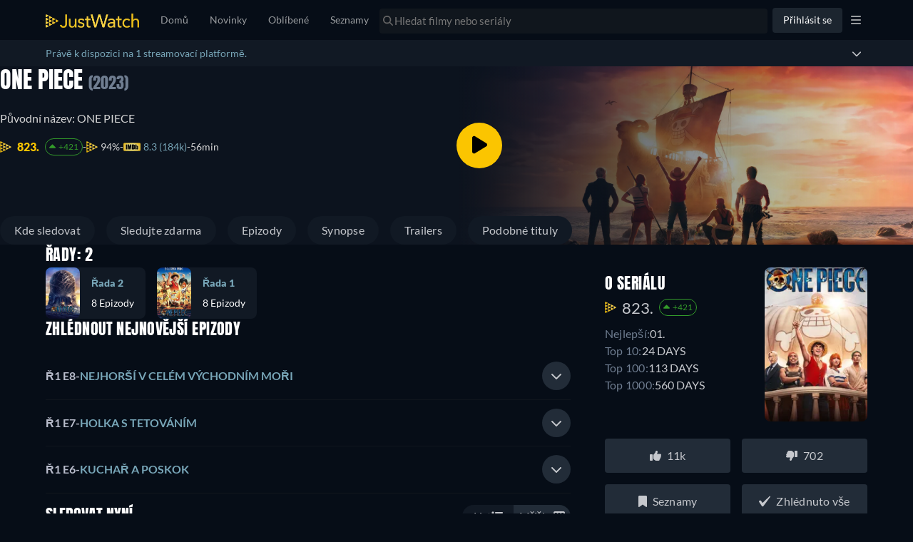

--- FILE ---
content_type: text/javascript
request_url: https://www.justwatch.com/appassets/js/1769770767038_chunk-e23db60e.09f3af89.js
body_size: 31931
content:
(window.webpackJsonp=window.webpackJsonp||[]).push([["chunk-e23db60e","impression-pixel","chunk-5d0cccc9"],{"0468":function(e,t,o){"use strict";o("a6b62")},"0838":function(e,t,o){(t=o("24fb")(!1)).push([e.i,'.campaign-info[data-v-96871630]{display:grid}.campaign-info[data-v-96871630] .jw-scoring-listing__rating{color:#b9bdcc;font-weight:600;display:flex;margin-inline-start:var(--jw-spacing-1);gap:var(--jw-spacing-1)}.campaign-info[data-v-96871630] .jw-scoring-listing__rating:before{margin:0 var(--jw-spacing-1);content:" | "}.campaign-info__disclaimer[data-v-96871630]{font-size:12px;padding-block-start:var(--jw-spacing-1)}.campaign-info__promotionalText[data-v-96871630]{font-size:14px;font-weight:400}.campaign-info__description[data-v-96871630]{display:flex;align-items:baseline}.campaign-info__title[data-v-96871630]{font-weight:700;font-size:25px;white-space:pre-line}.campaign-info__title--regular[data-v-96871630]{font-size:25px}.campaign-info__title--medium[data-v-96871630]{font-size:18px}.campaign-info__title--small[data-v-96871630]{font-size:16px}@container sponsoredRecommendation (min-width: 450px){.campaign-info__title[data-v-96871630]{max-width:80%}}.campaign-info__button[data-v-96871630]{all:unset;color:var(--jw-shade-white)}',""]),e.exports=t},"0a24":function(e,t,o){"use strict";var a=o("2b0e"),i=o("5216"),n=o("299e"),l=o("80c8"),r=o("51c1"),s=o("f65f"),d=o("f058"),c=o("9c11"),u=o("71ff"),p=o("f382"),m=o("eb87"),v=o("3654"),f=o("bb09"),b=o("c091"),g=o("7b10"),_=Object(a.defineComponent)({__name:"WatchNowButton",props:{titleObjectId:null,titleObjectType:null,title:{default:void 0},watchNowOffer:{default:()=>({})},titleSeasonNumber:{default:void 0},lazy:{type:Boolean,default:!0},size:{default:"default"},rounded:{type:Boolean,default:!0},color:{default:"secondary"},inQuickActions:{type:Boolean,default:!1},hideIcon:{type:Boolean,default:!1},overwriteClickTracking:{type:Boolean,default:!1},useClassicUrl:{type:Boolean,default:!1},isSponsoredRecommendation:{type:Boolean,default:!1},sponsoredRecommendationType:{default:"REGULAR"},additionalContexts:{default:()=>[]},isClickoutAnchor:{type:Boolean}},emits:["watchNowClicked"],setup(e,{emit:t}){const _=e,{country:h}=Object(c.f)(),{xServeTrack:w}=Object(c.a)(),x=Object(a.inject)("watchNowClickoutType",void 0),{clickoutType:y,placement:C}=Object(m.c)("watch_now"),O=Object(a.ref)(null);s.TrackingHelper.getDomainSessionId().then(e=>O.value=e);const k=Object(a.computed)(()=>{var e;return new r.L(_.titleObjectId,_.titleObjectType,_.titleSeasonNumber,void 0,void 0,void 0,null===(e=_.title)||void 0===e?void 0:e.id)}),T=Object(a.computed)(()=>{var e;return["plexplayer","justwatchtv","ottstudioplayer"].includes((null===(e=_.watchNowOffer)||void 0===e?void 0:e.package.technicalName)||"")}),I=Object(a.computed)(()=>_.isClickoutAnchor&&!T.value),{onIntersection:j}=Object(p.b)({additionalContexts:()=>[...(_.additionalContexts||[]).filter(e=>"TitleContextGraphql"!==e.__name),k.value]}),P=Object(a.computed)(()=>{var e,t,o,a,i,n;const r=new l.b(_.watchNowOffer).setTitleSourceId(null!==(e=null===(t=_.title)||void 0===t?void 0:t.id)&&void 0!==e?e:null).skipRedirect(!!_.useClassicUrl).addContexts(_.additionalContexts).addContexts(k).set("uct_country",h.value).set("sid",O.value).set("uct_tryout",1).updateContext("ClickoutContextGraphql","clickoutType",null!==(o=Object(v.toValue)(x))&&void 0!==o?o:y).updateContext("ClickoutContextGraphql","placement",C).updateContext("TitleContextGraphql","jwRawEntityId",null===(a=_.title)||void 0===a?void 0:a.id).setCanary(w.value);return[9,119].includes(null!==(i=null===(n=_.watchNowOffer)||void 0===n||null===(n=n.package)||void 0===n?void 0:n.packageId)&&void 0!==i?i:0)?r.set("r",r.get("r").replace("app.primevideo.com","www.primevideo.com")):r}),S=Object(a.computed)(()=>{var e,t;return null!==(e=null===(t=_.watchNowOffer)||void 0===t||null===(t=t.package)||void 0===t?void 0:t.shortName)&&void 0!==e?e:void 0}),{tc:A}=Object(d.b)(),E=Object(a.computed)(()=>"CINEMATIC"===_.sponsoredRecommendationType&&_.isSponsoredRecommendation?A("WEBAPP_BUY_YOUR_TICKETS"):A("WEBAPP_SEENLIST_WATCHNOW")),R={plexplayer:()=>o.e("chunk-4122fdf4").then(o.bind(null,"eb4a")),justwatchtv:()=>o.e("chunk-4693b49a").then(o.bind(null,"87f2")),ottstudioplayer:()=>o.e("chunk-99bb355c").then(o.bind(null,"49a3"))},N=Object(a.computed)(()=>({callback:L,...p.a}));function L(e){_.watchNowOffer&&j(P.value,e)}const{openRentalModal:M}=Object(g.a)();return{__sfc:!0,props:_,emits:t,country:h,xServeTrack:w,watchNowClickoutType:x,clickoutType:y,placement:C,domainSessionId:O,titleContext:k,isModal:T,_isClickoutAnchor:I,onIntersection:j,clickoutUrl:P,providerShortName:S,tc:A,watchNowLabel:E,playerByTechnicalName:R,observeVisibilityOptions:N,onVisibilityChanged:L,openRentalModal:M,handleWatchNow:function(e){var o;if(t("watchNowClicked"),I.value||e.preventDefault(),!_.watchNowOffer)return;if(T.value){const e=Object(b.c)(_.watchNowOffer);Object(l.h)(P.value),e?M({offer:_.watchNowOffer,title:_.title,clickoutUrl:P.value,overrideRedirectUrl:!0}):u.ModalHelper.openModal(R[_.watchNowOffer.package.technicalName],{offer:_.watchNowOffer,title:_.title,additionalContexts:Object(l.c)(P.value)},{cssClass:"trailer-modal"},"",!0,[])}else I.value||Object(l.d)(P.value,!1);const a=[...null!==(o=_.additionalContexts)&&void 0!==o?o:[],k.value,P.value.contexts.ClickoutContextGraphql];_.overwriteClickTracking||s.TrackingHelper.trackEvent("userinteraction",{action:"watchnow_clicked",property:_.inQuickActions+""},a)},ProviderIcon:i.a,BasicButton:n.default,ClickoutAnchor:f.a}}}),h=(o("ee92"),o("2877")),w=Object(h.a)(_,(function(){var e=this,t=e._self._c,o=e._self._setupProxy;return e.watchNowOffer?t(o._isClickoutAnchor?o.ClickoutAnchor:"div",{directives:[{name:"observe-visibility",rawName:"v-observe-visibility",value:o.observeVisibilityOptions,expression:"observeVisibilityOptions"}],tag:"component",staticClass:"watch-now-button",class:{"watch-now-button--large":"large"===e.size,"watch-now-button--slim":"slim"===e.size},attrs:{href:o.clickoutUrl,rel:o._isClickoutAnchor?"nofollow noopener":void 0},on:{click:function(e){return e.stopPropagation(),o.handleWatchNow.apply(null,arguments)}}},[t(o.BasicButton,{attrs:{tag:o._isClickoutAnchor?"div":"button",blocked:!0,color:e.color,rounded:e.rounded}},[e._t("provider-icon",(function(){return[!e.hideIcon&&o.providerShortName?t(o.ProviderIcon,{staticClass:"me-1",attrs:{size:"small",lazy:e.lazy,providerShortName:o.providerShortName}}):e._e()]})),e._t("default",(function(){return[e._v(e._s(o.watchNowLabel))]}))],2)],1):e._e()}),[],!1,null,"2792e86e",null);t.a=w.exports},"0d50":function(e,t,o){var a=o("c3c1");a.__esModule&&(a=a.default),"string"==typeof a&&(a=[[e.i,a,""]]),a.locals&&(e.exports=a.locals);(0,o("499e").default)("55f138bf",a,!0,{sourceMap:!1,shadowMode:!1})},"0e05":function(e,t,o){"use strict";var a=o("2b0e"),i=Object(a.defineComponent)({__name:"LazyClientShow",props:{hydrate:{default:"when-idle"},forceRenderOnServer:{type:Boolean}},setup(e){const t=Object(a.ref)(!1);return Object(a.onMounted)(()=>t.value=!0),{__sfc:!0,isMounted:t}}}),n=(o("fff5"),o("2877")),l=Object(n.a)(i,(function(){var e=this,t=e._self._c,o=e._self._setupProxy;return t("div",{staticClass:"full-height"},["when-visible"===e.hydrate&&(e.forceRenderOnServer||o.isMounted)?t("LazyHydrate",{attrs:{"when-visible":""}},[e._t("default")],2):e._e(),"when-idle"===e.hydrate&&(e.forceRenderOnServer||o.isMounted)?t("LazyHydrate",{attrs:{"when-idle":""}},[e._t("default")],2):e._e()],1)}),[],!1,null,"59275937",null);t.a=l.exports},"17a6":function(e,t,o){"use strict";o.r(t),o.d(t,"preventNonSignedInAction",(function(){return c}));var a=o("eaa8"),i=o("71ff"),n=o("86f8"),l=o("0d7f"),r=o("9c11"),s=o("9540"),d=o("5aad");const c=(e,t)=>{const{webLocale:o}=Object(r.f)(),{isPremium:c}=Object(r.r)(),u=!c.value&&Object(l.e)(o.value),p=Object(n.a)();return!p.$store.getters["user/isLoggedIn"]&&(u?(i.ModalHelper.openModal(s.b,{closable:!0,startScreen:d.a.REGISTRATION_OPTIONS},{cssClass:"account-modal"},"FreemiumSignUpModal",!1,t),!0):(e?i.ModalHelper.openModal(s.b,{closable:!0,startScreen:d.a[e]},{cssClass:"account-modal"},"FreemiumSignUpModal",!1,t):i.ModalHelper.openModal(a.a,{closable:!0,header:p.$tc("WEBAPP_YOUNOWNEEDANACCOUNTFORLISTSHEADER"),body:p.$tc("WEBAPP_YOUNOWNEEDANACCOUNTFORLISTSBODY")},{cssClass:"lists-for-signed-in-users-modal"}),!0))}},"17b3":function(e,t,o){var a=o("85d6");a.__esModule&&(a=a.default),"string"==typeof a&&(a=[[e.i,a,""]]),a.locals&&(e.exports=a.locals);(0,o("499e").default)("ca77d746",a,!0,{sourceMap:!1,shadowMode:!1})},"1c3d":function(e,t,o){var a=o("8d7f");a.__esModule&&(a=a.default),"string"==typeof a&&(a=[[e.i,a,""]]),a.locals&&(e.exports=a.locals);(0,o("499e").default)("13defb1c",a,!0,{sourceMap:!1,shadowMode:!1})},"1ed1":function(e,t,o){"use strict";var a=o("2b0e"),i=o("8c4f"),n=o("6815"),l=o("df7ce"),r=Object(a.defineComponent)({__name:"TitleDetailLink",props:{title:null,fullPath:null},emits:["clickOut","click"],setup(e,{emit:t}){const o=e,r=Object(n.c)(),s=Object(a.computed)(()=>/^(http|https|www)/i.test(o.fullPath));return{__sfc:!0,router:r,props:o,emit:t,isExternalLink:s,navigate:async function(e,o){e.preventDefault(),t("click"),await new Promise(e=>setTimeout(e,0)),r.push(o).catch(e=>{if(!Object(i.d)(e,i.a.duplicated)&&!Object(i.d)(e,i.a.cancelled))throw e})},onClick:function(e){t("click"),Object(l.a)(e,"TitleDetailLink")}}}}),s=(o("9f6e"),o("2877")),d=Object(s.a)(r,(function(){var e=this,t=e._self._c,o=e._self._setupProxy;return o.isExternalLink?t("a",{attrs:{href:e.fullPath,target:"_blank",rel:"nofollow noopener"},on:{click:function(t){return e.$emit("clickOut")}}},[e._t("default")],2):e.fullPath?t("a",{attrs:{href:e.fullPath},on:{click:function(t){return t.ctrlKey||t.shiftKey||t.altKey||t.metaKey?null:(t=>o.navigate(t,e.fullPath)).apply(null,arguments)}}},[e._t("default")],2):t("div",{staticClass:"poster-link",attrs:{role:"button",tabindex:"0"},on:{click:function(t){return t.preventDefault(),(()=>o.onClick(e.title)).apply(null,arguments)}}},[e._t("default")],2)}),[],!1,null,null,null);t.a=d.exports},"2c31":function(e,t,o){var a=o("b36c");a.__esModule&&(a=a.default),"string"==typeof a&&(a=[[e.i,a,""]]),a.locals&&(e.exports=a.locals);(0,o("499e").default)("b9973fc2",a,!0,{sourceMap:!1,shadowMode:!1})},"2e68":function(e,t,o){"use strict";o("fb03")},"2ec4":function(e,t,o){"use strict";o("6aee")},4338:function(e,t,o){(t=o("24fb")(!1)).push([e.i,".chip-button{white-space:nowrap;border:1px solid transparent;border-radius:4px;background-color:transparent;transition:background-color .1s linear;display:flex;align-items:center}.chip-button button{border:none;background:none}.chip-button.no-borders{border:0}.chip-button a,.chip-button button{display:block;font-weight:400;font-size:15px;padding:5px 10px;color:#b9bdcc;text-overflow:ellipsis;overflow:hidden;cursor:pointer}.chip-button.active{background-color:#434f5b;color:#fff}.chip-button.active a,.chip-button.active button{color:#fff}.chip-button:last-child{border-inline-end-width:1px;margin-inline-end:0}",""]),e.exports=t},"43d0":function(e,t,o){(t=o("24fb")(!1)).push([e.i,"@media(min-width:480px){.lists-for-signed-in-users-modal .modal-wrapper{width:578px;height:480px;border-radius:16px}}.lists-for-signed-in-users-modal .modal-wrapper ion-content{--overflow:hidden}.lists-for-signed-in-users-modal__wrapper{display:flex;flex-direction:column;justify-content:center;align-items:center;text-align:center;height:100%;padding:0 64px 48px}@media(max-width:480px){.lists-for-signed-in-users-modal__wrapper{justify-content:normal;padding:0 16px 24px}}.lists-for-signed-in-users-modal__wrapper .modal-header-icon{display:flex;justify-content:center;align-items:center;justify-self:end;margin:0;min-height:64px;height:64px;min-width:64px;width:64px;padding-left:0;padding-right:0;font-size:32px;background-color:rgba(37,41,46,.7);color:#fff;border-radius:50%}.lists-for-signed-in-users-modal__wrapper .modal-content{height:100%}.lists-for-signed-in-users-modal__wrapper .modal-content__header{margin-bottom:24px}.lists-for-signed-in-users-modal__wrapper .modal-footer{width:100%;margin-top:32px}@media(max-width:480px){.lists-for-signed-in-users-modal__wrapper .modal-footer{display:flex;flex-direction:column}}.lists-for-signed-in-users-modal__wrapper .modal-footer__item{margin:0 8px}@media(max-width:480px){.lists-for-signed-in-users-modal__wrapper .modal-footer__item{margin:8px 0}}.lists-for-signed-in-users-modal__wrapper .modal-footer__item.basic-button{padding:12px 60px}@media(max-width:480px){.lists-for-signed-in-users-modal__wrapper .modal-footer__item.basic-button{padding:10px 50px}}",""]),e.exports=t},4655:function(e,t,o){"use strict";o("17b3")},"4a97":function(e,t,o){"use strict";o("b586")},5216:function(e,t,o){"use strict";var a=o("2b0e"),i=o("9c11"),n=Object(a.defineComponent)({__name:"ProviderIcon",props:{providerId:{default:1},providerShortName:null,lazy:{type:Boolean,default:!0},size:{default:"icon"},iconUrl:{default:null},forceWide:{type:Boolean,default:!1},forceAvif:{type:Boolean,default:!1}},setup(e){const t=e,o="https://static.justwatch.com/static/compile_jw/assets/jw-icon-badge.png",n={icon:"s100",small:"s40"},{allProvidersById:l,allProvidersByShortName:r}=Object(i.b)(),s=Object(a.computed)(()=>null!=t.providerShortName?r.value[t.providerShortName]:null!=t.providerId?l.value[t.providerId]:void 0),d=Object(a.computed)(()=>{var e,t;return null!==(e=null===(t=s.value)||void 0===t?void 0:t.clearName)&&void 0!==e?e:"JustWatch"}),c=Object(a.computed)(()=>{var e,a;let i=null!==(e=t.iconUrl)&&void 0!==e?e:null===(a=s.value)||void 0===a?void 0:a.icon;return i?(i.startsWith("/")&&(i=`${JW_CONFIG.IMAGESCALER_URL}${i.replace("{profile}",n[t.size])}`),i):o}),u=Object(a.computed)(()=>t.forceWide||c.value.includes("icon_wide")),p=Object(a.computed)(()=>c.value.endsWith(".png")),m=Object(a.computed)(()=>c.value.replace("{format}","jpeg")),v=Object(a.computed)(()=>c.value.replace("{format}","webp")),f=Object(a.computed)(()=>t.forceAvif&&!c.value.includes("{format}")?c.value.replace(/\.\w+$/,".avif"):c.value.replace("{format}","avif"));return{__sfc:!0,PROVIDER_FALLBACK_NAME:"JustWatch",transparentBase64:"[data-uri]",FALLBACK_ICON:o,profiles:n,props:t,allProvidersById:l,allProvidersByShortName:r,provider:s,providerClearName:d,iconUrlRaw:c,isWideIcon:u,isPng:p,imageUrl:m,webpImageUrl:v,avifImageUrl:f}}}),l=(o("2e68"),o("2877")),r=Object(l.a)(n,(function(){var e=this,t=e._self._c,o=e._self._setupProxy;return t("picture",{staticClass:"picture-element"},[o.isPng?e._e():[t("source",{attrs:{type:"image/avif",media:"(min-width: 0px)",srcset:e.lazy?"":o.avifImageUrl,"data-srcset":e.lazy?o.avifImageUrl:""}}),t("source",{attrs:{type:"image/webp",media:"(min-width: 0px)",srcset:e.lazy?"":o.webpImageUrl,"data-srcset":e.lazy?o.webpImageUrl:""}})],t("img",{staticClass:"provider-icon",class:[{lazyload:e.lazy,wide:o.isWideIcon,square:!o.isWideIcon},e.size],attrs:{alt:o.providerClearName,title:o.providerClearName,"data-sizes":e.lazy?"auto":void 0,src:e.lazy?o.transparentBase64:o.imageUrl,"data-src":e.lazy?o.imageUrl:void 0,"data-testid":o.imageUrl?"provider-icon-override":"provider-icon","data-providerid":e.providerId},on:{click:function(t){return e.$emit("click")}}})],2)}),[],!1,null,null,null);t.a=r.exports},"533c1":function(e,t,o){var a=o("7521");a.__esModule&&(a=a.default),"string"==typeof a&&(a=[[e.i,a,""]]),a.locals&&(e.exports=a.locals);(0,o("499e").default)("10b760ea",a,!0,{sourceMap:!1,shadowMode:!1})},5601:function(e,t,o){var a=o("631e");a.__esModule&&(a=a.default),"string"==typeof a&&(a=[[e.i,a,""]]),a.locals&&(e.exports=a.locals);(0,o("499e").default)("5eafbb27",a,!0,{sourceMap:!1,shadowMode:!1})},"597d":function(e,t,o){"use strict";o("2c31")},"5bf2":function(e,t,o){"use strict";var a=o("2b0e"),i=Object(a.defineComponent)({__name:"ChipButton",props:{active:{type:Boolean},noBorders:{type:Boolean}},setup:e=>({__sfc:!0})}),n=(o("6af7"),o("2877")),l=Object(n.a)(i,(function(){var e=this._self._c;this._self._setupProxy;return e("div",{staticClass:"chip-button",class:{active:this.active,"no-borders":this.noBorders}},[this._t("default")],2)}),[],!1,null,null,null);t.a=l.exports},6042:function(e,t,o){"use strict";var a=o("2b0e"),i=o("299e"),n=o("11ca"),l=o("92b0"),r=Object(a.defineComponent)({__name:"BaseModal",props:{title:null,subTitle:null,closable:{type:Boolean,default:!0},position:{default:"default"},hasHeader:{type:Boolean,default:!0},hasDoneButton:{type:Boolean},disableDoneButton:{type:Boolean},onWillDismiss:{type:Function,default:()=>Promise.resolve()}},emits:["closed","dismiss"],setup(e,{emit:t}){const o=e,r=Object(a.computed)(()=>["base-modal",{"base-modal-bottom":"bottom"===o.position}]);return Object(a.onMounted)(async()=>{await o.onWillDismiss(),t("closed")}),{__sfc:!0,props:o,classes:r,emit:t,close:function(){t("dismiss"),t("closed")},BasicButton:i.default,faTimes:n.eb,jwCheckIcon:l.a}}}),s=(o("df80"),o("2877")),d=Object(s.a)(r,(function(){var e=this,t=e._self._c,o=e._self._setupProxy;return t("div",{class:o.classes},[e.hasHeader?t("header",{staticClass:"base-modal__header"},[t("div",{staticClass:"base-modal-toolbar"},[e.title||e.subTitle?t("div",{staticClass:"base-modal__header__title base-modal-title"},[t("div",{staticStyle:{"white-space":"nowrap","text-overflow":"ellipsis",overflow:"hidden"}},[e._v(" "+e._s(e.title)+" ")]),e.subTitle?t("div",{staticClass:"base-modal__header__subtitle"},[e._v(" "+e._s(e.subTitle)+" ")]):e._e()]):e._e(),e.closable?t("div",{staticClass:"base-modal__header__icons"},[t("button",{on:{click:o.close}},[t("FontAwesomeIcon",{attrs:{slot:"icon-only",icon:o.faTimes},slot:"icon-only"})],1)]):e._e(),e.hasDoneButton?t(o.BasicButton,{staticClass:"base-modal__header__button",attrs:{slot:"end",disabled:e.disableDoneButton,filled:!1},on:{click:o.close},slot:"end"},[t("FontAwesomeIcon",{attrs:{icon:o.jwCheckIcon}}),e._v("  "+e._s(e.$tc("WEBAPP_DONE"))+" ")],1):e._e()],1)]):e._e(),t("section",{staticClass:"base-modal__body"},[e._t("default")],2),e.$slots.footer?t("footer",{},[e._t("footer")],2):e._e()])}),[],!1,null,null,null);t.a=d.exports},6202:function(e,t,o){"use strict";o("8d88")},6225:function(e,t,o){"use strict";o.d(t,"a",(function(){return u}));var a=o("4ba1"),i=o("a2f9"),n=o("17a6"),l=o("f083"),r=o("f65f"),s=o("de76"),d=o("f058"),c=o("3654");function u(){const{followedListsCount:e,followedListsCountRefetch:t}=Object(s.a)(),{tc:o,t:u}=Object(d.b)(),{mutate:p}=Object(a.b)(i.a);async function m({listId:e,isFollowed:a,listName:i}){try{const o=u(a?"WEBAPP_HASBEENREMOVEDFROMYOURLIBRARY":"WEBAPP_HASBEENADDEDTOYOURLIBRARY",{listName:Object(c.toValue)(i)}),n=Object(c.toValue)(a)?0:1;await p({input:{id:Object(c.toValue)(e),state:!Object(c.toValue)(a),name:Object(c.toValue)(i)}}),Object(l.f)({message:o}),t(),r.TrackingHelper.trackEvent("userinteraction",{action:"follow_content",label:"list",property:Object(c.toValue)(e),value:n})}catch(e){Object(l.e)({message:o("WEBAPP_ALERT_ERROR_TITLE"),duration:2e3})}}return{followedListsCount:e,toggleFollowList:async function({listId:t,isFollowed:o,listName:a}){if(!Object(n.preventNonSignedInAction)()&&t)return!o&&e.value>=20?Object(l.b)({message:u("WEBAPP_FOLLOWLISTLIMITREACHED",{maxFollowedLists:20})}):void await m({listId:t,isFollowed:o,listName:a})},setInFollowedList:m}}},"631e":function(e,t,o){(t=o("24fb")(!1)).push([e.i,".movie-card-wrapper[data-v-acf53d22]{display:flex;align-items:center;justify-content:flex-start;gap:16px;padding-left:16px;padding-right:16px;font-family:Lato,-apple-system,Roboto,Helvetica,sans-serif;letter-spacing:.24px}@media(max-width:640px){.movie-card-wrapper[data-v-acf53d22]{padding-left:8px;padding-right:8px}}.movie-card[data-v-acf53d22]{display:flex;align-items:center;justify-content:space-between;width:100%;padding:8px;gap:12px;border-radius:8px;border:1px solid var(--border-border-high-active,#fbc500);background-color:#101720}.movie-poster[data-v-acf53d22]{width:48px;min-width:48px;aspect-ratio:.67;-o-object-fit:cover;object-fit:cover;flex-shrink:0}.movie-poster[data-v-acf53d22],.movie-poster v[data-v-acf53d22]::deep(.picture-comp__img){border-radius:4px}@media(max-width:640px){.movie-poster[data-v-acf53d22]{width:40px;min-width:40px}}.movie-info[data-v-acf53d22]{display:flex;flex-direction:column;justify-content:center;flex:1;white-space:normal;overflow:hidden;text-overflow:ellipsis;min-width:0}@media(max-width:640px){.movie-info[data-v-acf53d22]{font-size:14px}}.movie-title[data-v-acf53d22]{color:#d2d3d5;font-size:16px;font-weight:400;margin:0;overflow:hidden;text-overflow:ellipsis;display:-webkit-box;line-clamp:2;-webkit-line-clamp:2;-webkit-box-orient:vertical}@media(max-width:640px){.movie-title[data-v-acf53d22]{font-size:14px}}.movie-year[data-v-acf53d22]{color:#909398;font-size:14px;line-height:1;margin-top:4px}@media(max-width:640px){.movie-year[data-v-acf53d22]{font-size:12px}}",""]),e.exports=t},6331:function(e,t,o){"use strict";o.r(t);var a=o("2b0e"),i=o("6815"),n=o("9c11"),l=o("802b"),r=o("6ef0"),s=o("2c28"),d=o("80c8"),c=o("fe64"),u=o("76f1"),p=o("1a09"),m=o("51c1"),v=o("f028f"),f=o("0e05"),b=Object(a.defineComponent)({__name:"SponsoredRecommendationImage",props:{sponsoredAdCampaign:null,lazy:{type:Boolean,default:!0},additionalContexts:{default:()=>[]},isCinemaSR:{type:Boolean,default:!1}},emits:["onPosterClickOut","imageError"],setup(e){const t=e,o=Object(a.computed)(()=>t.sponsoredAdCampaign.node);return{__sfc:!0,props:t,campaignNode:o}}}),g=(o("bae6"),o("2877")),_=Object(g.a)(b,(function(){var e,t,o,a,i,n,l=this,r=l._self._c,s=l._self._setupProxy;return r("div",{staticClass:"sr",on:{click:function(e){return l.$emit("onPosterClickOut")}}},[r("div",{staticClass:"sr__container radius-xsmall border-100 border-high-active bg-low-active"},[r("div",{staticClass:"sr__overlay sr__overlay--gradient px-5 py-7"},[r("div",{staticClass:"sr__content-container g-1"},[l._t("provider-icon"),l._t("campaign-info"),l._t("action-items"),null!==(e=l.sponsoredAdCampaign)&&void 0!==e&&e.disclaimerText?r("div",{staticClass:"sr__disclaimer pt-1"},[l._v(" "+l._s(null===(t=l.sponsoredAdCampaign)||void 0===t?void 0:t.disclaimerText)+" ")]):l._e()],2)]),r("div",{staticClass:"sr__image-container"},[r("picture",[r("source",{attrs:{type:"image/avif",srcset:null===(o=l.sponsoredAdCampaign)||void 0===o||null===(o=o.promotionalImageUrl)||void 0===o?void 0:o.replace(/\.\w+$/,".avif")}}),r("img",{staticClass:"sr__img sponsored-recommendation__img",attrs:{alt:null===(a=s.campaignNode)||void 0===a?void 0:a.content.title,src:null!==(i=null===(n=l.sponsoredAdCampaign)||void 0===n?void 0:n.promotionalImageUrl)&&void 0!==i?i:"",loading:"eager","data-testid":"sr__imgContainer"},on:{imageError:function(e){var t;return l.$emit("imageError",null===(t=l.sponsoredAdCampaign)||void 0===t?void 0:t.promotionalImageUrl)}}})])])])])}),[],!1,null,"df76c722",null).exports,h=o("6225"),w=o("11ca"),x=Object(a.defineComponent)({__name:"ListToggle",props:{isFollowed:{type:Boolean},listId:null,listName:null},emits:["click"],setup(e,{emit:t}){const o=e,{toggleFollowList:a}=Object(h.a)();return{__sfc:!0,props:o,emit:t,toggleFollowList:a,onFollowToggle:async function(){var e,i;await a({listId:null!==(e=o.listId)&&void 0!==e?e:"",listName:null!==(i=o.listName)&&void 0!==i?i:"",isFollowed:!!o.isFollowed}),t("click")},faBookmark:w.g}}}),y=(o("2ec4"),Object(g.a)(x,(function(){var e=this._self._c,t=this._self._setupProxy;return e("div",{staticClass:"list-toggle",class:{"list-toggle--active":this.isFollowed},on:{click:t.onFollowToggle}},[e("FontAwesomeIcon",{attrs:{icon:t.faBookmark}}),e("span",{staticClass:"button-label"},[this._v(this._s(this.isFollowed?this.$tc("WEBAPP_UNFOLLOW"):this.$tc("WEBAPP_FOLLOW")))])],1)}),[],!1,null,"39748b2a",null).exports),C=o("4d35"),O=o("9bf5"),k=o("f65f"),T=o("0cab"),I=o("7b10"),j=o("18e5");var P=Object(a.defineComponent)({__name:"SRTitleListGraphql",props:{fullWidth:{type:Boolean},titles:null,sponsoredAd:null,additionalContexts:null,impressionTrackingLabel:null,impressionTrackingProperty:null,impressionTrackingCategory:null,showSponsoredAd:{type:Boolean},placement:null},emits:["onPosterClick","onPosterClickOut","imageError"],setup(e,{emit:t}){const o=e;const i=Object(a.computed)(()=>{var e,t,a;if(null===(e=o.sponsoredAd)||void 0===e||!e.campaign)return null;const i=null!==(t=null===(a=o.sponsoredAd)||void 0===a||null===(a=a.campaign)||void 0===a?void 0:a.nodeOverrides)&&void 0!==t?t:[];return Object.fromEntries(i.map(({nodeId:e,promotionalImageUrl:t})=>[e,t]))});const n=Object(a.computed)(()=>{var e,t,a;if(null===(e=o.sponsoredAd)||void 0===e||!e.campaign)return o.titles;const i=null!==(t=null===(a=o.sponsoredAd)||void 0===a||null===(a=a.campaign)||void 0===a?void 0:a.nodeOverrides)&&void 0!==t?t:[],n=Object.fromEntries(i.map(({nodeId:e,watchNowOffer:t})=>[e,null==t?void 0:t.standardWebURL]));return o.titles.map(e=>(n[e.id]&&(e.content.fullPath=n[e.id]||e.content.fullPath),e))});const l=Object(a.computed)(()=>{var e;return"JWTV_XMAS_AU_BURST1_SRA"===(null===(e=o.sponsoredAd)||void 0===e||null===(e=e.campaign)||void 0===e?void 0:e.name)});Object(T.b)("EXP_JWTV_SR_XMAS_TVOD_TRACKING",l);const{onPosterXmasSRClick:r}=(()=>{const{openRentalModal:e}=Object(I.a)();return{onPosterXmasSRClick:async function(t,o){var a;const i={presentationType:u.v.Hd,monetizationType:u.n.Rent,newElementCount:0,userLocalCurrency:null,retailPriceConverted:null,currency:"AUD",lastChangeRetailPriceValue:null,type:u.r.Standard,country:"AU",package:{id:"cGF8MjI4NQ==",packageId:2285,clearName:"JustWatchTV",shortName:"jwt",technicalName:"justwatchtv",icon:"/icon/321804885/s100/justwatchtv.{format}",iconWide:"/icon_wide/321804964/s160/justwatchtv.{format}",planOffers:[],__typename:"Package"},plans:[],standardWebURL:`https://www.justwatch.com${t.content.fullPath}?package=jwt`,preAffiliatedStandardWebURL:null,streamUrl:"",streamUrlExternalPlayer:null,elementCount:0,availableTo:null,subtitleLanguages:[],videoTechnology:[],audioTechnology:[],audioLanguages:[],__typename:"Offer"},n=new j.SnowplowTitleContextGraphql(t.objectId,t.objectType),l=new d.b(i).setTitleSourceId(null!==(a=null==t?void 0:t.id)&&void 0!==a?a:null).addContexts(n).updateContext("ClickoutContextGraphql","clickoutType","sr_title_list").updateContext("ClickoutContextGraphql","placement",o).updateContext("TitleContextGraphql","jwRawEntityId",null==t?void 0:t.id);Object(d.h)(l),await e({title:t,offer:i,clickoutUrl:l,expPromoCode:{code:"XMAS20",queryParam:"XMAS20"},additionalContexts:[],overrideRedirectUrl:!0})}}})();return{__sfc:!0,props:o,emit:t,posterOverrides:i,transformPosterProps:function(e,t){var o;const a=null===(o=i.value)||void 0===o?void 0:o[t.id];return null==a?e:{...e,sponsoredRecImages:{imageUrl:a,sourceSets:[{srcSet:null==a?void 0:a.replace(/\.\w+$/,".avif"),imageProp:{extension:".avif",type:"image/avif"},sourceProp:{viewport:"desktop"},media:null}]},title:{...t,content:{...t.content,posterUrl:a}}}},transformedTitles:n,trackSimilarTitlesLoaded:function(){const e={action:"loaded",nonInteraction:!0};o.impressionTrackingLabel&&(e.label=o.impressionTrackingLabel),k.TrackingHelper.trackEvent(c.b.SPONSORED_RECOMMENDATIONS,e,o.additionalContexts)},trackScroll:function(e){const t={action:"horizontal_scroller_clicked",label:e};o.impressionTrackingLabel&&(t.property=o.impressionTrackingLabel),k.TrackingHelper.trackEvent("userinteraction",t,o.additionalContexts)},isJWTVXmasSRA:l,onPosterXmasSRClick:r,onPosterClick:async function(e,a,i){var n,s;l.value&&(e.stopPropagation(),e.preventDefault(),t("onPosterClick",{titleList:null===(n=o.sponsoredAd)||void 0===n||null===(n=n.campaign)||void 0===n?void 0:n.node.nodeId,title:a,index:i}),t("onPosterClickOut",{titleList:null===(s=o.sponsoredAd)||void 0===s||null===(s=s.campaign)||void 0===s?void 0:s.node.nodeId,event:u.H.Clickout,title:a,index:i}),r(a,o.placement))},PosterGraphql:C.default,HorizontalTitleList:O.a}}}),S=(o("4655"),Object(g.a)(P,(function(){var e=this,t=e._self._c,o=e._self._setupProxy;return t("div",{staticClass:"title-list",class:{"full-width":e.fullWidth}},[t(o.HorizontalTitleList,{attrs:{clickSource:"sr-list",additionalContexts:e.additionalContexts,sponsoredAd:e.sponsoredAd,emitOnScroll:!0,hasWatchNow:!1,impressionTrackingActive:!1,impressionTrackingCategory:e.impressionTrackingCategory,impressionTrackingLabel:e.impressionTrackingLabel,resetScrollOnChange:!0,showQuickActions:!1,showTvBadge:!1,titles:o.transformedTitles,showRibbon:!1,imgsLoadCount:o.transformedTitles.length},on:{scrollbarClicked:o.trackScroll,onPosterClick:function(t){return e.$emit("onPosterClick",t)},onPosterClickOut:function(t){return e.$emit("onPosterClickOut",t)}},scopedSlots:e._u([{key:"poster",fn:function({title:a,props:i,handlers:n,index:l}){return[t("div",{on:{click:e=>o.onPosterClick(e,a,l)}},[t(o.PosterGraphql,e._g(e._b({attrs:{moduleGroup:"sr_titlelist"},on:{imageError:t=>e.$emit("imageError",t)}},"PosterGraphql",o.transformPosterProps(i,a),!1),n))],1)]}}])})],1)}),[],!1,null,"7964d20a",null).exports),A=Object(a.defineComponent)({__name:"SponsoredRecommendationTitleList",props:{sponsoredAd:null,lazy:{type:Boolean,default:!0},fullWidth:{type:Boolean,default:!1},additionalContexts:{default:()=>[]},placement:null},emits:["onPosterClick","onTrackerClickout","imageError"],setup(e,{emit:t}){const o=e,{trackSraEvent:i}=Object(v.a)(),n=Object(a.computed)(()=>{var e;return null===(e=o.sponsoredAd)||void 0===e?void 0:e.campaign}),l=Object(a.computed)(()=>{var e;return null===(e=n.value)||void 0===e?void 0:e.node}),r=Object(a.computed)(()=>{var e,t;return(null===(e=n.value)||void 0===e?void 0:e.promotionalTitle)||(null===(t=l.value)||void 0===t?void 0:t.content.name)}),s=Object(a.computed)(()=>{var e,t;return null!==(e=null===(t=l.value)||void 0===t||null===(t=t.titles.edges)||void 0===t?void 0:t.map(e=>e.node))&&void 0!==e?e:[]}),d=Object(a.computed)(()=>{var e,t;return null!==(e=null===(t=n.value)||void 0===t?void 0:t.watchNowOffer.standardWebURL)&&void 0!==e?e:""}),c=Object(a.computed)(()=>!d.value.trim().length);const p=["TWIXMAS_BURST1_GB_SRA"],m=Object(a.computed)(()=>p.includes(o.sponsoredAd.campaign.name)),f=["BRITBOX_MULTI-TITLE_BURST1_AU_SRA"],b=["WB_Campaign2025_Autumn"],g=Object(a.computed)(()=>b.some(e=>{var t;return null===(t=o.sponsoredAd.campaign.promotionalImageUrl)||void 0===t?void 0:t.includes(e)})),_=Object(a.computed)(()=>f.includes(o.sponsoredAd.campaign.name));return{__sfc:!0,props:o,emits:t,trackSraEvent:i,sponsoredCampaign:n,campaignNode:l,promotionalTitle:r,titles:s,landingPageURL:d,isLandingPageEmpty:c,onSRListPosterClicked:function({title:e,position:o}){t("onPosterClick",{title:e,position:o})},onSRListPosterClickedOut:function({title:e,position:a}){i({action:u.H.Clickout,sponsoredAd:()=>o.sponsoredAd,jwEntityID:e.id,position:a}),t("onTrackerClickout",{title:e,position:a})},onSRListClick:function(){i({action:u.H.Click,sponsoredAd:()=>o.sponsoredAd}),d.value&&i({action:u.H.ListClickout,sponsoredAd:()=>o.sponsoredAd}),t("onTrackerClickout",{title:s.value[0],position:0})},onFollowClicked:function(){i({action:u.H.FollowClicked,sponsoredAd:()=>o.sponsoredAd})},highContrastCampaigns:p,isHighContrast:m,biggerFontCampaigns:f,applyTitleGradientImageAsset:b,isApplyTitleGradient:g,isBiggerFontCampaign:_,ListToggle:y,SRTitleListGraphql:S}}}),E=(o("b0d5"),Object(g.a)(A,(function(){var e,t,o,a,i,n,l,r,s,d,c,u,p,m,v=this,f=v._self._c,b=v._self._setupProxy;return f("div",{staticClass:"sr",class:{"full-width":v.fullWidth}},[f("div",{staticClass:"sr__container pt-0 radius-xsmall border-100 border-high-active bg-low-active",class:{"full-width":v.fullWidth,"sr__container--no-click":b.isLandingPageEmpty}},[f("div",{staticClass:"sr__overlay",class:{"sr__overlay--gradient":!(null!==(e=v.sponsoredAd)&&void 0!==e&&null!==(e=e.campaign)&&void 0!==e&&e.promotionalImageUrl),"sr__overlay--dark-top":b.isApplyTitleGradient}},[f("div",{staticClass:"sr__content-container",class:{"full-width":v.fullWidth}},[f("div",{staticClass:"sr__content g-4"},[v._t("provider-icon"),f("div",{staticClass:"sr__title-container gc-3"},[f("h2",{staticClass:"sr__title m-0 g-2",class:b.isHighContrast?"text-medium-upsidedown":"text-high"},[f("a",{attrs:{href:b.landingPageURL,target:"_blank",rel:"noopener"},on:{click:b.onSRListClick}},[v._v(" "+v._s(b.promotionalTitle)+" ")])]),f(b.ListToggle,{attrs:{isFollowed:!(null===(t=b.campaignNode)||void 0===t||!t.followedlistEntry),listId:null===(o=b.campaignNode)||void 0===o?void 0:o.id,listName:null===(a=b.campaignNode)||void 0===a?void 0:a.content.name},on:{click:b.onFollowClicked}})],1)],2),f("div",{staticClass:"sr__list-container",class:{"full-width":v.fullWidth,"has-disclaimer":null!=(null===(i=v.sponsoredAd)||void 0===i||null===(i=i.campaign)||void 0===i?void 0:i.disclaimerText)}},[b.titles&&b.titles.length>0?f(b.SRTitleListGraphql,{attrs:{title:null,titles:b.titles,impressionTrackingLabel:"titlelist",impressionTrackingProperty:"sr_titlelist",additionalContexts:v.additionalContexts,sponsoredAd:v.sponsoredAd,showSponsoredAd:!1,fullWidth:v.fullWidth,placement:v.placement},on:{onPosterClick:b.onSRListPosterClicked,onPosterClickOut:b.onSRListPosterClickedOut,imageError:e=>v.$emit("imageError",e)}}):v._e(),null!=(null===(n=v.sponsoredAd)||void 0===n||null===(n=n.campaign)||void 0===n?void 0:n.disclaimerText)?f("div",{staticClass:"sr__disclaimer text-muted",class:{"full-width":v.fullWidth,"bigger-font":b.isBiggerFontCampaign}},[v._v(" "+v._s(null===(l=v.sponsoredAd)||void 0===l||null===(l=l.campaign)||void 0===l?void 0:l.disclaimerText)+" ")]):v._e()],1)])]),null!==(r=v.sponsoredAd)&&void 0!==r&&null!==(r=r.campaign)&&void 0!==r&&r.promotionalImageUrl?f("div",{staticClass:"sr__image-container"},[v.lazy?f("picture",[f("source",{attrs:{type:"image/avif","data-srcset":null===(s=v.sponsoredAd)||void 0===s||null===(s=s.campaign)||void 0===s||null===(s=s.promotionalImageUrl)||void 0===s?void 0:s.replace(/\.\w+$/,".avif")}}),f("img",{staticClass:"sr__img lazyload",attrs:{src:"[data-uri]",alt:null===(d=b.campaignNode)||void 0===d?void 0:d.content.name,"data-src":null===(c=v.sponsoredAd)||void 0===c||null===(c=c.campaign)||void 0===c?void 0:c.promotionalImageUrl}})]):f("picture",[f("source",{attrs:{type:"image/avif",srcset:null===(u=v.sponsoredAd)||void 0===u||null===(u=u.campaign)||void 0===u||null===(u=u.promotionalImageUrl)||void 0===u?void 0:u.replace(/\.\w+$/,".avif")}}),f("img",{staticClass:"sr__img",attrs:{alt:null===(p=b.campaignNode)||void 0===p?void 0:p.content.name,src:null===(m=v.sponsoredAd)||void 0===m||null===(m=m.campaign)||void 0===m?void 0:m.promotionalImageUrl,loading:"eager"},on:{error:function(e){var t;return v.$emit("imageError",null===(t=v.sponsoredAd)||void 0===t||null===(t=t.campaign)||void 0===t?void 0:t.promotionalImageUrl)}}})])]):v._e()])])}),[],!1,null,"583eabd0",null).exports),R=Object(a.defineComponent)({__name:"SponsoredRecommendationVideo",props:{sponsoredAd:null,isMuted:{type:Boolean,default:!1},lazy:{type:Boolean,default:!0},showOverlay:{type:Boolean,default:!1},additionalContexts:{default:()=>[]},sraPlacement:null},emits:["onPosterClickOut","imageError","onVideoEnded"],setup(e,{emit:t}){const o=e,i=[0,25,50,75,90,100],l=[2,6,15],{trackSraEvent:r}=Object(v.a)(),d=Object(s.useDocumentVisibility)(),{activeRoute:p}=Object(n.k)(),f=Object(a.computed)(()=>{var e;return null===(e=o.sponsoredAd)||void 0===e?void 0:e.campaign}),b=Object(a.computed)(()=>{var e,t;return null!==(e=null===(t=f.value)||void 0===t?void 0:t.node)&&void 0!==e?e:null}),g=Object(a.computed)(()=>{var e;return null===(e=f.value)||void 0===e?void 0:e.disclaimerText}),_=Object(a.computed)(()=>{var e;return null===(e=f.value)||void 0===e?void 0:e.playSRVideoAsGif}),h=Object(a.computed)(()=>p.value.name.includes("search")&&_.value);Object(a.watch)(d,(e,t)=>{var o,a;w&&"visible"===e&&"hidden"===t?null===(o=w.value)||void 0===o||o.play():w&&"hidden"===e&&"visible"===t&&(null===(a=w.value)||void 0===a||a.pause())});const w=Object(a.ref)(null),x=Object(a.ref)(!1),y=Object(a.ref)(!0),C=Object(a.computed)(()=>`/appassets/img/sponsored-recommendation-assets/${y.value?"volume-xmark":"volume-high"}.svg`);const O=Object(a.ref)(0),T=Object(a.ref)(-1),I=Object(a.ref)(-1);return Object(a.onMounted)(()=>{"BACKDROP_VIDEO"===o.sraPlacement&&(y.value=!1,w.value&&(w.value.muted=!1))}),{__sfc:!0,TrackingWatchedPointsInPercentage:i,TrackingWatchedPointsInSeconds:l,props:o,emits:t,trackSraEvent:r,visibility:d,activeRoute:p,sponsoredCampaign:f,campaignNode:b,disclaimerText:g,isVideoAsGifCampaign:_,shouldPositionVidAsGifToTop:h,videoElement:w,isFading:x,isMuted:y,volumeIcon:C,onVideoStateChanged:function(e){"play"===e&&setTimeout(()=>x.value=!0,1500)},onMouseEnter:function(){x.value=!1},onMouseLeave:function(){x.value=!0},onVisibilityPlaybackControl:function(e){w.value&&(e?w.value.play():w.value.pause())},toggleMute:function(){var e,t,o,a;if(y.value=!y.value,w.value&&(w.value.muted=y.value),!b.value)return;const i=new m.L(null===(e=b.value)||void 0===e?void 0:e.objectId,null===(t=b.value)||void 0===t?void 0:t.objectType,"Season"===(null===(o=b.value)||void 0===o?void 0:o.__typename)?null===(a=b.value)||void 0===a?void 0:a.content.seasonNumber:null);k.TrackingHelper.trackEvent(c.b.SPONSORED_RECOMMENDATIONS,{action:"toggle_mute",value:y.value?1:0},[i])},videoDuration:O,lastTrackedPointPercentage:T,lastTrackedPointSeconds:I,setVideoDuration:function(){w.value&&(O.value=w.value.duration)},onTimeUpdate:function(){var e,t;const a=null!==(e=null===(t=w.value)||void 0===t?void 0:t.currentTime)&&void 0!==e?e:0;if(T.value<100&&O.value>0){const e=Math.ceil(a/O.value*100),t=i.find(e=>e>T.value);null!=t&&e>=t&&(T.value=t,r({action:u.H.VideoView,sponsoredAd:()=>o.sponsoredAd,progress:t}))}if(I.value<15){const e=Math.floor(a),t=l.find(e=>e>I.value);null!=t&&e>=t&&(I.value=t,r({action:u.H.VideoViewSeconds,sponsoredAd:()=>o.sponsoredAd,progress:t}))}},onVideoEnded:function(){w.value&&(t("onVideoEnded",!0),w.value.play())}}}}),N=(o("597d"),Object(g.a)(R,(function(){var e,t=this,o=t._self._c,a=t._self._setupProxy;return o("div",{directives:[{name:"observe-visibility",rawName:"v-observe-visibility",value:{callback:a.onVisibilityPlaybackControl},expression:"{ callback: onVisibilityPlaybackControl }"}],staticClass:"sr",on:{click:function(e){return a.emits("onPosterClickOut")}}},[o("div",{staticClass:"sr__container radius-xsmall border-100 border-high-active bg-low-active"},["BACKDROP_VIDEO"===t.sraPlacement||a.isVideoAsGifCampaign?t._e():o("div",{staticClass:"sr__mute-control radius-small p-4 ms-2",on:{click:function(e){return e.stopPropagation(),a.toggleMute.apply(null,arguments)}}},[o("img",{staticStyle:{fill:"white"},attrs:{src:a.volumeIcon,alt:"volume"}})]),o("div",{staticClass:"overlay sr__overlay px-5 py-7",class:{"sr__overlay--fading":a.isFading&&!a.isVideoAsGifCampaign,"sr__overlay--gradient":a.isVideoAsGifCampaign},on:{mouseenter:a.onMouseEnter,mouseleave:a.onMouseLeave}},[o("div",{staticClass:"overlay__overlay-wrapper sr__content-container g-1"},[t._t("campaign-info"),t._t("action-items"),a.disclaimerText?o("div",{staticClass:"sr__disclaimer pt-1"},[t._v(" "+t._s(a.disclaimerText)+" ")]):t._e()],2)]),o("NoSSR",[o("video",{ref:"videoElement",staticClass:"title-video__video sr__video-container",class:{"sr__video-container--gif-top":a.shouldPositionVidAsGifToTop},attrs:{width:"100%",height:"100%",autoplay:"",playsinline:""},domProps:{muted:a.isMuted},on:{play:()=>a.onVideoStateChanged("play"),loadedmetadata:a.setVideoDuration,timeupdate:a.onTimeUpdate,ended:a.onVideoEnded,imageError:function(e){var o;return t.$emit("imageError",null===(o=a.sponsoredCampaign)||void 0===o||null===(o=o.promotionalVideo)||void 0===o?void 0:o.url)}}},[o("source",{attrs:{src:(null===(e=a.sponsoredCampaign)||void 0===e||null===(e=e.promotionalVideo)||void 0===e?void 0:e.url)||"",type:"video/mp4"}})])])],1)])}),[],!1,null,"44460711",null).exports),L=Object(a.defineComponent)({__name:"VideoCountdownTimer",props:{videoDuration:{default:0},currentTime:{default:0},size:{default:32}},setup(e){const t=e,o=Object(a.computed)(()=>t.size/2),i=Object(a.computed)(()=>o.value-2),n=Object(a.computed)(()=>2*Math.PI*i.value),l=Object(a.computed)(()=>Math.min(t.currentTime,t.videoDuration)),r=Object(a.computed)(()=>(t.videoDuration-l.value)/t.videoDuration*n.value),s=Object(a.computed)(()=>Math.ceil(Math.max(0,t.videoDuration-l.value)));return{__sfc:!0,props:t,strokeWidth:2,center:o,radius:i,circumference:n,progressTime:l,dashOffset:r,remaining:s}}}),M=(o("abba"),Object(g.a)(L,(function(){var e=this._self._c,t=this._self._setupProxy;return e("div",{staticClass:"countdown-wrapper"},[e("svg",{staticClass:"countdown-svg"},[e("circle",{staticClass:"countdown-bg",attrs:{cx:t.center,cy:t.center,r:t.radius}}),e("circle",{staticClass:"countdown-mask",attrs:{cx:t.center,cy:t.center,r:t.radius,"stroke-dasharray":t.circumference,"stroke-dashoffset":t.dashOffset,transform:`rotate(-90 ${t.center} ${t.center})`}})]),e("span",{staticClass:"countdown-text"},[this._v(this._s(t.remaining))])])}),[],!1,null,"64a29198",null).exports),B=Object(a.defineComponent)({__name:"ProviderLogoVideoControls",props:{isMuted:{type:Boolean,default:!1},isPaused:{type:Boolean},currentTime:null,videoDuration:null,showCountDownTimer:{type:Boolean},showCountdownText:{type:Boolean},showProviderIcon:{type:Boolean}},emits:["toggleMute","togglePlayPause"],setup(e,{emit:t}){const o=e,i=Object(a.computed)(()=>Math.ceil(Math.max(0,o.videoDuration-o.currentTime))),n=Object(a.computed)(()=>`/appassets/img/sponsored-recommendation-assets/${o.isMuted?"volume-xmark":"volume-high"}.svg`),l=Object(a.computed)(()=>`/appassets/img/sponsored-recommendation-assets/${o.isPaused?"player-play":"player-pause"}.svg`);return{__sfc:!0,props:o,emits:t,secondsLeft:i,volumeIcon:n,playIcon:l,handleToggleMute:function(){t("toggleMute")},handleTogglePlayPause:function(){t("togglePlayPause")},CountDownTimer:M}}}),D=(o("ee07"),Object(g.a)(B,(function(){var e=this,t=e._self._c,o=e._self._setupProxy;return t("header",{staticClass:"control-bar mt-2 mb-2"},[t("div",{staticClass:"sponsor-section"},[e.showCountDownTimer?t(o.CountDownTimer,{attrs:{videoDuration:e.videoDuration,currentTime:e.currentTime,size:32}}):e._e(),e.showCountDownTimer?t("div",{staticClass:"divider"}):e._e(),e.showProviderIcon?e._t("provider-icon"):e._e(),e.showProviderIcon?t("div",{staticClass:"divider"}):e._e(),t("p",{staticClass:"sponsor-title"},[e.$slots["action-items"]?[e._t("action-items")]:[e._v(" "+e._s(e.$t("WEBAPP_SPONSORED_TAG"))+" ")]],2),e.showCountdownText?t("div",{staticClass:"divider"}):e._e(),e.showCountdownText?t("p",{staticClass:"countdown-text text-medium"},[e._v(" "+e._s(e.$t("WEBAPP_SR_VIDEO_PLAYS_IN"))+" "+e._s(o.secondsLeft)+"s ")]):e._e()],2),t("div",{staticClass:"controls-section"},[t("div",{staticClass:"control-button",attrs:{"aria-label":"Volume"},on:{click:function(e){return e.stopPropagation(),o.handleToggleMute.apply(null,arguments)}}},[t("img",{staticClass:"volume-icon",attrs:{src:o.volumeIcon}})]),t("div",{staticClass:"divider"}),t("button",{staticClass:"control-button",attrs:{"aria-label":"PlayPause"},on:{click:function(e){return e.stopPropagation(),o.handleTogglePlayPause.apply(null,arguments)}}},[t("img",{staticClass:"pause-icon",attrs:{src:o.playIcon}})])])])}),[],!1,null,"738dabdd",null).exports),z=Object(a.defineComponent)({__name:"PlayerProgressBar",props:{currentTime:{default:0},videoDuration:{default:1},showPlayerProgress:{type:Boolean,default:!0}},setup(e){const t=e;function o(e){const t=Math.floor(e/60),o=Math.floor(e%60);return`${String(t).padStart(2,"0")}:${String(o).padStart(2,"0")}`}const i=Object(a.computed)(()=>o(t.currentTime)),n=Object(a.computed)(()=>o(t.videoDuration)),l=Object(a.computed)(()=>Math.min(t.currentTime,t.videoDuration)/t.videoDuration*100);return{__sfc:!0,props:t,formatTime:o,formattedCurrentTime:i,formattedDuration:n,progressPercent:l}}}),U=(o("9531"),Object(g.a)(z,(function(){var e=this._self._c,t=this._self._setupProxy;return e("div",{staticClass:"video-progress-container"},[this.showPlayerProgress?e("time",{staticClass:"text-medium"},[this._v(this._s(t.formattedCurrentTime)+" / "+this._s(t.formattedDuration))]):this._e(),e("div",{staticClass:"progress-bar-container"},[e("div",{staticClass:"progress-bar-bg"},[e("div",{staticClass:"progress-bar-fill",style:{width:t.progressPercent+"%"}})])])])}),[],!1,null,"25933167",null).exports),W=o("01df"),V=o("062a"),$=Object(a.defineComponent)({__name:"SRCompanion",props:{sponsoredAd:null,lazy:{type:Boolean,default:!0},additionalContexts:{default:()=>[]},hideContent:{type:Boolean}},emits:["onPosterClickOut","imageError"],setup(e){const t=e,{campaignNode:o,promotionalTitle:i,releaseYear:n}=Object(W.e)(()=>t.sponsoredAd.campaign),l=Object(a.computed)(()=>{var e;let a=(null===(e=t.sponsoredAd.campaign)||void 0===e?void 0:e.posterOverride)||(null==o?void 0:o.value.content.posterUrl);return a?(a.startsWith("/")&&(a=`${JW_CONFIG.IMAGESCALER_URL}${a.replace("{profile}","s332")}`),{imageUrl:a,sourceSets:[{srcSet:a.replace(/\.{?\w+}?$/,".avif"),imageProp:{extension:".avif",type:"image/avif"},sourceProp:{viewport:"desktop"},media:null}]}):null});return{__sfc:!0,props:t,campaignNode:o,promotionalTitle:i,releaseYear:n,posterSRImage:l,PictureComp:V.a}}}),G=(o("994a"),Object(g.a)($,(function(){var e,t=this,o=t._self._c,a=t._self._setupProxy;return o("article",{staticClass:"movie-card-wrapper pt-3 pb-3",on:{click:()=>t.$emit("onPosterClickOut")}},[o("div",{staticClass:"movie-card"},[a.posterSRImage?o(a.PictureComp,{staticClass:"movie-poster",attrs:{alt:null===(e=a.campaignNode)||void 0===e?void 0:e.content.title,sponsoredRecImages:a.posterSRImage,"image-profile":"poster"},on:{imageError:e=>t.$emit("imageError",e)}}):t._e(),t.hideContent?t._e():o("div",{staticClass:"movie-info"},[o("h2",{staticClass:"movie-title"},[t._v(t._s(a.promotionalTitle))]),o("p",{staticClass:"movie-year"},[t._v(t._s(a.releaseYear))])]),t._t("action-items")],2)])}),[],!1,null,"acf53d22",null).exports),H=Object(a.defineComponent)({__name:"SponsoredRecommendationBackdrop",props:{sponsoredAd:null,isMuted:{type:Boolean,default:!1},lazy:{type:Boolean,default:!0},showOverlay:{type:Boolean,default:!1},additionalContexts:{default:()=>[]},sraPlacement:null,showPlayerProgress:{type:Boolean},showCountDownTimer:{type:Boolean},showCountdownText:{type:Boolean},showProviderIcon:{type:Boolean},hideContent:{type:Boolean}},emits:["onPosterClickOut","imageError","onVideoEnded"],setup(e,{emit:t}){const o=e,i=[0,25,50,75,90,100],n=[2,6,15];const{trackSraEvent:l}=Object(v.a)(),r=Object(s.useDocumentVisibility)(),d=Object(a.computed)(()=>{var e;return null===(e=o.sponsoredAd)||void 0===e?void 0:e.campaign}),c=Object(a.computed)(()=>{var e,t;return null!==(e=null===(t=d.value)||void 0===t?void 0:t.node)&&void 0!==e?e:null}),p=Object(a.ref)(null);Object(a.watch)(r,(e,t)=>{var o,a;p&&"visible"===e&&"hidden"===t?null===(o=p.value)||void 0===o||o.play():p&&"hidden"===e&&"visible"===t&&(null===(a=p.value)||void 0===a||a.pause())});const m=Object(a.ref)(!1),f=Object(a.ref)(!0),b=Object(a.ref)(0);Object(a.watch)(f,e=>{p.value&&(p.value.muted=e)}),Object(a.watch)(m,e=>{p.value&&(e?p.value.pause():p.value.play())});const g=Object(a.ref)(0),_=Object(a.ref)(-1),h=Object(a.ref)(-1);return Object(a.onMounted)(()=>{"BACKDROP_VIDEO"===o.sraPlacement&&(f.value=!1,p.value&&(p.value.muted=!1))}),{__sfc:!0,TrackingWatchedPointsInPercentage:i,TrackingWatchedPointsInSeconds:n,props:o,emits:t,imageError:function(e){t("imageError",e)},onPosterClickOut:function(){t("onPosterClickOut")},trackSraEvent:l,visibility:r,sponsoredCampaign:d,campaignNode:c,videoElement:p,isPaused:m,isMuted:f,currentTime:b,onVideoStateChanged:function(e){"play"===e&&setTimeout(()=>{p.value&&(m.value?p.value.pause():p.value.play())},0)},onVisibilityPlaybackControl:function(e){p.value&&(e?p.value.play():p.value.pause())},toggleMute:function(){f.value=!f.value,p.value&&(p.value.muted=f.value),c.value&&l({action:u.H.TrailerToggleMute,sponsoredAd:()=>o.sponsoredAd,progress:f.value?1:0})},togglePlayPause:function(){m.value=!m.value,p.value&&(m.value?p.value.pause():p.value.play(),c.value&&l({action:u.H.TrailerTogglePlay,sponsoredAd:()=>o.sponsoredAd,progress:m.value?1:0}))},videoDuration:g,lastTrackedPointPercentage:_,lastTrackedPointSeconds:h,setVideoDuration:function(){p.value&&(g.value=p.value.duration)},onTimeUpdate:function(){var e,t;if(b.value=null!==(e=null===(t=p.value)||void 0===t?void 0:t.currentTime)&&void 0!==e?e:0,_.value<100&&g.value>0){const e=Math.ceil(b.value/g.value*100),t=i.find(e=>e>_.value);null!=t&&e>=t&&(_.value=t,l({action:u.H.VideoView,sponsoredAd:()=>o.sponsoredAd,progress:t}))}if(h.value<15){const e=Math.floor(b.value),t=n.find(e=>e>h.value);null!=t&&e>=t&&(h.value=t,l({action:u.H.VideoViewSeconds,sponsoredAd:()=>o.sponsoredAd,progress:t}))}},onVideoEnded:function(){p.value&&t("onVideoEnded",!0)},ProviderLogoVideoControls:D,PlayerProgressBar:U,SRCompanion:G}}}),F=(o("6a1b"),Object(g.a)(H,(function(){var e,t=this,o=t._self._c,a=t._self._setupProxy;return o("div",[o("div",{directives:[{name:"observe-visibility",rawName:"v-observe-visibility",value:{callback:a.onVisibilityPlaybackControl},expression:"{ callback: onVisibilityPlaybackControl }"}],staticClass:"sr backdrop-placement"},[o("div",{staticClass:"sr__container bg-low-active"},[o("NoSSR",[o("video",{ref:"videoElement",staticClass:"title-video__video sr__video-container",attrs:{width:"100%",height:"100%",autoplay:"",playsinline:""},domProps:{muted:a.isMuted},on:{play:()=>a.onVideoStateChanged("play"),loadedmetadata:a.setVideoDuration,timeupdate:a.onTimeUpdate,ended:a.onVideoEnded,imageError:function(e){var o;return t.$emit("imageError",null===(o=a.sponsoredCampaign)||void 0===o||null===(o=o.promotionalVideo)||void 0===o?void 0:o.url)}}},[o("source",{attrs:{src:(null===(e=a.sponsoredCampaign)||void 0===e||null===(e=e.promotionalVideo)||void 0===e?void 0:e.url)||"",type:"video/mp4"}})])])],1),o(a.ProviderLogoVideoControls,{staticClass:"sr__video-controls",attrs:{isMuted:a.isMuted,isPaused:a.isPaused,currentTime:a.currentTime,videoDuration:a.videoDuration,showCountDownTimer:t.showCountDownTimer,showCountdownText:t.showCountdownText,showProviderIcon:t.showProviderIcon},on:{toggleMute:a.toggleMute,togglePlayPause:a.togglePlayPause},scopedSlots:t._u([{key:"provider-icon",fn:function(){return[t._t("provider-icon")]},proxy:!0}],null,!0)}),o(a.PlayerProgressBar,{attrs:{currentTime:a.currentTime,videoDuration:a.videoDuration,showPlayerProgress:t.showPlayerProgress}}),o(a.SRCompanion,{staticClass:"sr__companion",attrs:{sponsoredAd:t.sponsoredAd,hideContent:t.hideContent},on:{imageError:a.imageError,onPosterClickOut:a.onPosterClickOut},scopedSlots:t._u([{key:"action-items",fn:function(){return[t._t("action-items")]},proxy:!0}],null,!0)})],1)])}),[],!1,null,"5dc592c6",null).exports),q=Object(a.defineComponent)({__name:"CountdownTimer",props:{dateTime:null},setup(e){const t=e,o={days:0,hours:0,minutes:0,seconds:0};let i=null;const n=Object(a.ref)({...o});Object(a.onMounted)(()=>{l(),i=setInterval(l,1e3)}),Object(a.onBeforeUnmount)(()=>{null!==i&&clearInterval(i)});const l=()=>{const e=new Date,a=new Date(t.dateTime).getTime()-e.getTime();a>0?(n.value.days=Math.floor(a/864e5),n.value.hours=Math.floor(a/36e5%24),n.value.minutes=Math.floor(a/6e4%60),n.value.seconds=Math.floor(a/1e3%60)):(clearInterval(i),n.value={...o})};return{__sfc:!0,props:t,emptyCountdown:o,interval:i,countdown:n,calculateCountdown:l}}}),K=(o("c0d7"),Object(g.a)(q,(function(){var e=this,t=e._self._c,o=e._self._setupProxy;return t("div",{staticClass:"counter g-2 text-high"},[t("div",{staticClass:"counter__status bg-medium-active radius-small px-1 py-2"},[e._v(" "+e._s(o.countdown.days)+" "+e._s(e.$t(1==o.countdown.days?"WEBAPP_ABBREV_DAY":"WEBAPP_ABBREV_DAYS"))+" ")]),t("div",{staticClass:"counter__status bg-medium-active radius-small px-1 py-2"},[e._v(" "+e._s(o.countdown.hours)+" "+e._s(e.$t(1==o.countdown.hours?"WEBAPP_ABBREV_HOUR_HR":"WEBAPP_ABBREV_HOURS_HRS"))+" ")]),t("div",{staticClass:"counter__status bg-medium-active radius-small px-1 py-2"},[e._v(" "+e._s(o.countdown.minutes)+" "+e._s(e.$t(1==o.countdown.minutes?"WEBAPP_ABBREV_MINUTE_MIN":"WEBAPP_ABBREV_MINUTES_MINS"))+" ")]),t("div",{staticClass:"counter__status bg-medium-active radius-small px-1 py-2"},[e._v(" "+e._s(o.countdown.seconds)+" "+e._s(e.$t(1==o.countdown.seconds?"WEBAPP_ABBREV_SECOND_SEC":"WEBAPP_ABBREV_SECONDS_SECS"))+" ")])])}),[],!1,null,"6f54ab94",null).exports),Y=Object(a.defineComponent)({__name:"SponsoredRecommendationPremiumImage",props:{sponsoredAdCampaign:null,lazy:{type:Boolean,default:!0},additionalContexts:{default:()=>[]}},emits:["onPosterClickOut","imageError"],setup(e,{emit:t}){const o=e,{campaignNode:i,promotionalTitle:n,promotionalText:l}=Object(W.e)(()=>o.sponsoredAdCampaign),r=Object(a.computed)(()=>{var e;const t={};return null===(e=o.sponsoredAdCampaign)||void 0===e||null===(e=e.backgroundImages)||void 0===e||e.map(e=>{null!=e&&e.size&&(t[e.size]=null==e?void 0:e.imageURL)}),t}),s=Object(a.computed)(()=>{var e,t;if(null!==(e=o.sponsoredAdCampaign)&&void 0!==e&&e.countdownTimer)return new Date(null===(t=o.sponsoredAdCampaign)||void 0===t?void 0:t.countdownTimer)}),d=Object(a.computed)(()=>{var e;let t=(null===(e=o.sponsoredAdCampaign)||void 0===e?void 0:e.posterOverride)||(null==i?void 0:i.value.content.posterUrl);return t?(t.startsWith("/")&&(t=`${JW_CONFIG.IMAGESCALER_URL}${t.replace("{profile}","s332")}`),{imageUrl:t,sourceSets:[{srcSet:t.replace(/\.{?\w+}?$/,".avif"),imageProp:{extension:".avif",type:"image/avif"},sourceProp:{viewport:"desktop"},media:null}]}):null});Object(a.onMounted)(()=>p()),Object(a.onUnmounted)(()=>clearInterval(c));const c=setInterval(p,1e3),u=Object(a.ref)(!0);function p(){if(!s.value)return void(u.value=!1);(new Date).getTime()>=s.value.getTime()?u.value=!1:u.value=!0}return{__sfc:!0,props:o,emits:t,campaignNode:i,promotionalTitle:n,promotionalText:l,backgroundImages:r,getReleaseDate:s,posterSRImage:d,timerToMatchStarts:c,hasTimeRemaining:u,checkIfHasTimeRemaining:p,CountdownTimer:K,PictureComp:V.a}}}),Q=(o("8cd5"),Object(g.a)(Y,(function(){var e,t,o,a,i,n,l,r,s=this,d=s._self._c,c=s._self._setupProxy;return d("div",{staticClass:"sr radius-small border-100 border-high-active bg-medium",on:{click:function(e){return c.emits("onPosterClickOut")}}},[d("div",{staticClass:"sr__container p-6"},[d("div",{staticClass:"sr__contentWrapper"},[d("div",{staticClass:"sm:hidden"},[s._t("provider-icon")],2),d("div",{staticClass:"sr__content sm:g-6"},[d("div",{staticClass:"sr__titlePoster radius-small mx-5 sm:mx-0"},[c.posterSRImage?d(c.PictureComp,{attrs:{alt:null===(e=c.campaignNode)||void 0===e?void 0:e.content.title,sponsoredRecImages:c.posterSRImage,"image-profile":"poster"},on:{imageError:e=>s.$emit("imageError",e)}}):s._e()],1),d("div",{staticClass:"sr__titleContent g-6"},[d("div",{staticClass:"sr__providerWrapper sm:show"},[s._t("provider-icon")],2),s._t("campaign-info",(function(){return[d("div",{staticClass:"sr__titleInfo g-4"},[d("h2",{staticClass:"sr__title text-high align-content m-0",attrs:{"data-testid":"sr__title"}},[s._v(" "+s._s(c.promotionalTitle)+" ")]),c.promotionalText?d("div",{staticClass:"sr__promoText text-high align-content",class:{"sm:show":c.hasTimeRemaining&&c.getReleaseDate}},[s._v(" "+s._s(c.promotionalText)+" ")]):s._e(),c.hasTimeRemaining&&c.getReleaseDate?d(c.CountdownTimer,{staticClass:"align-content",attrs:{dateTime:c.getReleaseDate}}):s._e()],1)]})),d("div",{staticClass:"align-content"},[s._t("action-items"),null!==(t=s.sponsoredAdCampaign)&&void 0!==t&&t.disclaimerText?d("div",{staticClass:"sr__disclaimer pt-2"},[s._v(" "+s._s(null===(o=s.sponsoredAdCampaign)||void 0===o?void 0:o.disclaimerText)+" ")]):s._e()],2)],2)])])]),d("div",{staticClass:"sr__imgContainer"},[d("picture",[null!==(a=c.backgroundImages)&&void 0!==a&&a.SMALL?[d("source",{attrs:{type:"image/avif",srcset:c.backgroundImages.SMALL.replace(/\.\w+$/,".avif"),media:"(max-width: 767px)"}}),d("source",{attrs:{srcset:c.backgroundImages.SMALL,media:"(max-width: 767px)"}})]:s._e(),null!==(i=c.backgroundImages)&&void 0!==i&&i.MEDIUM?[d("source",{attrs:{type:"image/avif",srcset:c.backgroundImages.MEDIUM.replace(/\.\w+$/,".avif"),media:"(min-width: 768px) and (max-width: 1200px)"}}),d("source",{attrs:{srcset:c.backgroundImages.MEDIUM,media:"(min-width: 768px) and (max-width: 1200px)"}})]:s._e(),d("source",{attrs:{type:"image/avif",srcset:null===(n=c.backgroundImages)||void 0===n?void 0:n.LARGE.replace(/\.\w+$/,".avif")}}),d("img",{staticClass:"sr__img",attrs:{src:null===(l=c.backgroundImages)||void 0===l?void 0:l.LARGE,alt:null===(r=c.campaignNode)||void 0===r?void 0:r.content.title,loading:"eager"},on:{imageError:function(e){var t;return s.$emit("imageError",null===(t=c.backgroundImages)||void 0===t?void 0:t.LARGE)}}})],2)])])}),[],!1,null,"033ee1dc",null).exports),J=Object(a.defineComponent)({__name:"SponsoredRecommendationPremiumVideo",props:{sponsoredAd:null,lazy:{type:Boolean,default:!0},additionalContexts:{default:()=>[]}},emits:["onPosterClickOut","imageError"],setup(e,{emit:t}){var o,i;const n=e,l=[0,25,50,75,90,100],r=[2,6,15],{campaignNode:d,promotionalTitle:p,promotionalText:f}=Object(W.e)(()=>n.sponsoredAd.campaign),{trackSraEvent:b}=Object(v.a)(),g=Object(a.computed)(()=>{var e;return null===(e=n.sponsoredAd.campaign)||void 0===e?void 0:e.disclaimerText}),_=Object(a.computed)(()=>{var e,t;if(null!==(e=n.sponsoredAd.campaign)&&void 0!==e&&e.countdownTimer)return new Date(null===(t=n.sponsoredAd.campaign)||void 0===t?void 0:t.countdownTimer)}),h=Object(a.computed)(()=>{var e;let t=(null===(e=n.sponsoredAd.campaign)||void 0===e?void 0:e.posterOverride)||(null==d?void 0:d.value.content.posterUrl);return t?(t.startsWith("/")&&(t=`${JW_CONFIG.IMAGESCALER_URL}${t.replace("{profile}","s332")}`),{imageUrl:t,sourceSets:[{srcSet:t.replace(/\.{?\w+}?$/,".avif"),imageProp:{extension:".avif",type:"image/avif"},sourceProp:{viewport:"desktop"},media:null}]}):null});Object(a.onMounted)(()=>y()),Object(a.onUnmounted)(()=>clearInterval(w));const w=setInterval(y,1e3),x=Object(a.ref)(!0);function y(){if(!_.value)return void(x.value=!1);(new Date).getTime()>=_.value.getTime()?x.value=!1:x.value=!0}const C=Object(a.ref)(null),O=Object(a.ref)(null===(o=null===(i=C.value)||void 0===i?void 0:i.muted)||void 0===o||o),{define:T,reuse:I}=Object(s.createReusableTemplate)(),j=Object(a.computed)(()=>`/appassets/img/sponsored-recommendation-assets/${O.value?"volume-xmark":"volume-high"}.svg`),P=Object(a.computed)(()=>{var e,t,o,a;return new m.L(null===(e=d.value)||void 0===e?void 0:e.objectId,null===(t=d.value)||void 0===t?void 0:t.objectType,"Season"===(null===(o=d.value)||void 0===o?void 0:o.__typename)?null===(a=d.value)||void 0===a?void 0:a.content.seasonNumber:null)});const S=Object(a.ref)(0),A=Object(a.ref)(-1),E=Object(a.ref)(-1);const R=Object(a.computed)(()=>"/appassets/img/sponsored-recommendation-assets/fullscreen.svg");const N=["PRIMATE_AU_BURST1_SRA"],L=Object(a.computed)(()=>{var e,t;return N.includes(null!==(e=null===(t=n.sponsoredAd.campaign)||void 0===t?void 0:t.name)&&void 0!==e?e:"")});return{__sfc:!0,TrackingWatchedPointsInPercentage:l,TrackingWatchedPointsInSeconds:r,props:n,emits:t,campaignNode:d,promotionalTitle:p,promotionalText:f,trackSraEvent:b,disclaimerText:g,getReleaseDate:_,posterSRImage:h,timerToMatchStarts:w,hasTimeRemaining:x,onVolumeChange:function(e){const t=e.target.muted?"muted":"unmuted";O.value="muted"===t,d.value&&k.TrackingHelper.trackEvent(c.b.SPONSORED_RECOMMENDATIONS,{action:"toggle_mute",value:O.value?1:0},[P.value])},checkIfHasTimeRemaining:y,videoElement:C,isMuted:O,DefineVideoControls:T,ReuseVideoControls:I,volumeIcon:j,titleContext:P,toggleMute:function(){O.value=!O.value,C.value&&(C.value.muted=O.value)},videoDuration:S,lastTrackedPointPercentage:A,lastTrackedPointSeconds:E,setVideoDuration:function(){C.value&&(S.value=C.value.duration)},onTimeUpdate:function(){var e,t;const o=null!==(e=null===(t=C.value)||void 0===t?void 0:t.currentTime)&&void 0!==e?e:0;if(A.value<100&&S.value>0){const e=Math.ceil(o/S.value*100),t=l.find(e=>e>A.value);null!=t&&e>=t&&(A.value=t,b({action:u.H.VideoView,sponsoredAd:()=>n.sponsoredAd,progress:t}))}if(E.value<15){const e=Math.floor(o),t=r.find(e=>e>E.value);null!=t&&e>=t&&(E.value=t,b({action:u.H.VideoViewSeconds,sponsoredAd:()=>n.sponsoredAd,progress:t}))}},onVideoEnded:function(){C.value&&C.value.play()},fullscreenIcon:R,requestFullscreen:async function(){try{if(!C.value)return;"webkitSupportsFullscreen"in C.value&&!0===C.value.webkitSupportsFullscreen&&C.value.webkitEnterFullscreen(),await C.value.requestFullscreen()}catch(e){}},onChangeFullscreen:function(){const e=Boolean(document.fullscreenElement)?"entered":"exited";k.TrackingHelper.trackEvent(c.b.SPONSORED_RECOMMENDATIONS,{action:"toggle_fullscreen",value:"entered"===e?1:0},[P.value])},lighterGradientCampaigns:N,useLighterGradient:L,CountdownTimer:K,PictureComp:V.a}}}),X=(o("0468"),Object(g.a)(J,(function(){var e,t,o=this,a=o._self._c,i=o._self._setupProxy;return a("div",{staticClass:"sr radius-small border-100 border-high-active bg-medium",on:{click:function(e){return i.emits("onPosterClickOut")}}},[a(i.DefineVideoControls,[a("div",{staticClass:"video-controls"},[a("button",{staticClass:"mute",on:{click:function(e){return e.stopPropagation(),i.toggleMute.apply(null,arguments)}}},[a("img",{attrs:{src:i.volumeIcon,alt:"volume",height:"20"}})]),a("button",{staticClass:"fullscreen",on:{click:function(e){return e.stopPropagation(),i.requestFullscreen.apply(null,arguments)}}},[a("img",{attrs:{src:i.fullscreenIcon,alt:"fullscreen",height:"20"}})])])]),a("div",{staticClass:"sr__container"},[a("div",{staticClass:"provider-icon sm:hidden"},[o._t("provider-icon")],2),a("div",{staticClass:"sr__content"},[a("div",{staticClass:"sr__titlePoster radius-small mx-5 sm:mx-0"},[i.posterSRImage?a(i.PictureComp,{attrs:{alt:null===(e=i.campaignNode)||void 0===e?void 0:e.content.title,sponsoredRecImages:i.posterSRImage,"image-profile":"poster"},on:{imageError:e=>o.$emit("imageError",e)}}):o._e()],1),a("div",{staticClass:"sr__titleContent g-6"},[a("div",{staticClass:"sr__providerWrapper sm:show"},[o._t("provider-icon")],2),o._t("campaign-info",(function(){return[a("div",{staticClass:"sr__titleInfo g-4"},[a("h2",{staticClass:"sr__title text-high align-content m-0",attrs:{"data-testid":"sr__title"}},[o._v(" "+o._s(i.promotionalTitle)+" ")]),i.promotionalText?a("div",{staticClass:"sr__promoText text-high align-content",class:{"sm:show":i.hasTimeRemaining&&i.getReleaseDate}},[o._v(" "+o._s(i.promotionalText)+" ")]):o._e(),i.hasTimeRemaining&&i.getReleaseDate?a(i.CountdownTimer,{staticClass:"align-content",attrs:{dateTime:i.getReleaseDate}}):o._e()],1)]})),a("div",{staticClass:"align-content"},[o._t("action-items"),i.disclaimerText?a("div",{staticClass:"sr__disclaimer pt-2"},[o._v(" "+o._s(i.disclaimerText)+" ")]):o._e()],2)],2),a("div",{staticClass:"sr__video-container",class:{"lighter-gradient":i.useLighterGradient}},[a("video",{ref:"videoElement",staticClass:"title-video__video sr__video-container__video",attrs:{width:"100%",autoplay:"",muted:"",playsinline:"",loop:""},domProps:{muted:!0},on:{loadedmetadata:i.setVideoDuration,timeupdate:i.onTimeUpdate,ended:i.onVideoEnded,volumechange:i.onVolumeChange,fullscreenchange:i.onChangeFullscreen,imageError:function(e){var t;return o.$emit("imageError",null===(t=o.sponsoredAd.campaign)||void 0===t||null===(t=t.promotionalVideo)||void 0===t?void 0:t.url)}}},[a("source",{attrs:{src:(null===(t=o.sponsoredAd.campaign)||void 0===t||null===(t=t.promotionalVideo)||void 0===t?void 0:t.url)||"",type:"video/mp4"}})]),a(i.ReuseVideoControls)],1),a(i.ReuseVideoControls)],1)])],1)}),[],!1,null,"302de6f9",null).exports),Z=o("5216"),ee=Object(a.defineComponent)({__name:"SponsoredRecommendationSingleQTV",props:{sponsoredAd:null,currentTitle:null,lazy:{type:Boolean},additionalContexts:null,displayPromotedTag:{type:Boolean,default:!0}},emits:["onPosterClickOut","onWatchNowClick","imageError"],setup(e,{emit:t}){const i=e;const n=Object(a.computed)(()=>{var e;return(null===(e=i.sponsoredAd)||void 0===e||null===(e=e.campaign)||void 0===e||null===(e=e.watchNowOffer)||void 0===e||null===(e=e.package)||void 0===e?void 0:e.shortName)||void 0}),l=Object(a.computed)(()=>{var e;const t=null===(e=i.sponsoredAd)||void 0===e||null===(e=e.campaign)||void 0===e?void 0:e.node;return t?"Movie"!==t.__typename&&"Show"!==t.__typename&&"Season"!==t.__typename?null:{...t,id:t.nodeId,content:{...t.content,tags:[]}}:null}),r=Object(a.computed)(()=>{var e;const t=null===(e=i.sponsoredAd)||void 0===e||null===(e=e.campaign)||void 0===e||null===(e=e.watchNowOffer)||void 0===e?void 0:e.package;return t?{packageId:t.packageId,clearName:t.clearName,technicalName:t.technicalName,shortName:t.shortName,iconWide:t.iconWide,offer:(e,t,o)=>_(i.sponsoredAd.campaign.watchNowOffer),priority:0,include:!0,placement:"sqtv"}:null}),s=Object(a.computed)(()=>i.sponsoredAd.campaign),d=Object(a.computed)(()=>{var e;return null===(e=s.value)||void 0===e?void 0:e.promotionalProviderLogo}),c=Object(a.computed)(()=>{var e;return null===(e=s.value)||void 0===e?void 0:e.promotionalTitle}),p=Object(a.computed)(()=>{var e;return null===(e=s.value)||void 0===e?void 0:e.watchNowLabel}),m=Object(a.computed)(()=>{var e;return null===(e=s.value)||void 0===e?void 0:e.disclaimerText}),v=Object(a.computed)(()=>{var e,t;return(null===(e=s.value)||void 0===e?void 0:e.hideRatings)&&(null===(t=s.value)||void 0===t?void 0:t.promotionalText)}),f=Object(a.computed)(()=>{var e;return null===(e=s.value)||void 0===e?void 0:e.bannerText}),b=Object(a.computed)(()=>{var e;return null===(e=s.value)||void 0===e?void 0:e.posterOverride}),g=Object(a.computed)(()=>{var e;return null===(e=s.value)||void 0===e?void 0:e.promotionalImageUrl});function _(e){return{...e,type:u.r.Standard,country:"",subtitleLanguages:[],videoTechnology:[],audioTechnology:[],audioLanguages:[],userLocalCurrency:null,retailPriceConverted:null,elementCount:null,package:{...e.package,planOffers:[]},plans:[]}}return{__sfc:!0,SingleQTV:()=>o.e("chunk-d4b35160").then(o.bind(null,"85c2")),props:i,emits:t,handlePosterClickOut:function(){t("onPosterClickOut")},handleWatchNowClick:function(){t("onWatchNowClick")},handleImageError:function(e){t("imageError",e)},providerShortName:n,adaptedTitle:l,adaptedCatalogueItem:r,campaignDetails:s,hasCustomIcon:d,hasCustomTitle:c,hasCustomCtaText:p,hasDisclaimerText:m,hasCustomPromotionalText:v,hasCustomBannerText:f,hasCustomPoster:b,hasCustomBackdrop:g,imageUrl:function(e,t="poster"){var o;if(e)return null===(o=a.default.filter("Thumbor")({url:e,imageType:t}))||void 0===o?void 0:o.replace("{format}","jpg")},enrichWatchNowOffer:_,ProviderIcon:Z.a,PictureComp:V.a}}}),te=Object(g.a)(ee,(function(){var e,t,o=this,a=o._self._c,i=o._self._setupProxy;return o.currentTitle&&i.adaptedTitle&&i.adaptedCatalogueItem?a(i.SingleQTV,{attrs:{title:o.currentTitle,customTargetTitle:i.adaptedTitle,catalogueItem:i.adaptedCatalogueItem,additionalContexts:o.additionalContexts,sqtvProviderShortName:i.providerShortName,displayPromotedTag:o.displayPromotedTag,hideRatings:null===(e=i.campaignDetails)||void 0===e?void 0:e.hideRatings,customTags:null===(t=i.campaignDetails)||void 0===t?void 0:t.tags,source:"sr_sqtv"},on:{onPosterClickOut:i.handlePosterClickOut,onWatchNowClick:i.handleWatchNowClick,imageError:i.handleImageError},scopedSlots:o._u([i.hasCustomIcon?{key:"provider-icon",fn:function(){var e;return[a(i.ProviderIcon,{staticClass:"provider-icon",attrs:{providerShortName:i.providerShortName,iconUrl:null===(e=i.campaignDetails)||void 0===e?void 0:e.promotionalProviderLogo}})]},proxy:!0}:null,i.hasCustomBannerText?{key:"banner-text",fn:function(){var e;return[o._v(" "+o._s(null===(e=i.campaignDetails)||void 0===e?void 0:e.bannerText)+" ")]},proxy:!0}:null,i.hasCustomCtaText?{key:"cta-text",fn:function(){var e;return[o._v(" "+o._s(null===(e=i.campaignDetails)||void 0===e?void 0:e.watchNowLabel)+" ")]},proxy:!0}:null,i.hasCustomTitle?{key:"custom-adapted-title",fn:function(){var e;return[o._v(" "+o._s(null===(e=i.campaignDetails)||void 0===e?void 0:e.promotionalTitle)+" ")]},proxy:!0}:null,i.hasCustomPromotionalText?{key:"promotional-text",fn:function(){var e;return[o._v(" "+o._s(null===(e=i.campaignDetails)||void 0===e?void 0:e.promotionalText)+" ")]},proxy:!0}:null,i.hasDisclaimerText?{key:"disclaimer-text",fn:function(){var e;return[o._v(" "+o._s(null===(e=i.campaignDetails)||void 0===e?void 0:e.disclaimerText)+" ")]},proxy:!0}:null,i.hasCustomPoster?{key:"custom-poster",fn:function(){var e;return[a(i.PictureComp,{attrs:{imageUrl:i.imageUrl(null===(e=i.campaignDetails)||void 0===e?void 0:e.posterOverride),imageProfile:"poster",fadeIn:!0,lazy:!1,loading:"eager"},on:{imageError:e=>i.handleImageError(e)}})]},proxy:!0}:null,i.hasCustomBackdrop?{key:"custom-backdrop",fn:function(){var e;return[a(i.PictureComp,{attrs:{imageUrl:i.imageUrl(null===(e=i.campaignDetails)||void 0===e?void 0:e.promotionalImageUrl,"backdrop"),imageProfile:"backdrop",fadeIn:!0,lazy:!1,loading:"eager"}})]},proxy:!0}:null],null,!0)}):o._e()}),[],!1,null,null,null).exports,oe=o("0a24"),ae=Object(a.defineComponent)({__name:"ActionItems",props:{sponsoredCampaign:null,isInWatchlist:{type:Boolean,default:!1},additionalContexts:{default:()=>[]},isCinemaSR:{type:Boolean,default:!1},lazy:{type:Boolean,default:!0},promotionalProviderLogo:null,large:{type:Boolean,default:!1},hideBookmarkButton:{type:Boolean},hideDetailPageButton:{type:Boolean,default:!1}},emits:["onWatchNowClick","onClickMore","toggleWatchlist"],setup(e,{emit:t}){const o=e,i=Object(a.computed)(()=>{var e;return null===(e=o.sponsoredCampaign)||void 0===e?void 0:e.node}),n=Object(a.computed)(()=>o.sponsoredCampaign.watchNowOffer),l=Object(a.computed)(()=>o.sponsoredCampaign.watchNowLabel),r=Object(a.computed)(()=>o.sponsoredCampaign.hideDetailPageButton||o.hideDetailPageButton),s=Object(a.computed)(()=>{const e="Season"===i.value.__typename?i.value.show:i.value;return{id:e.objectId,type:e.objectType}});return{__sfc:!0,props:o,emits:t,campaignNode:i,watchNowOffer:n,watchNowLabel:l,hideDetailPageButton:r,titleObject:s,ProviderIcon:Z.a,WatchNowButton:oe.a,faTicket:w.db,faBookmark:w.g}}}),ie=(o("9cc3"),Object(g.a)(ae,(function(){var e=this,t=e._self._c,o=e._self._setupProxy;return t("div",{staticClass:"action-items g-2",class:{"action-items--large":e.large}},[t(o.WatchNowButton,{class:{"cinema-watchnow":e.isCinemaSR},attrs:{watchNowOffer:o.watchNowOffer,titleObjectId:o.titleObject.id,titleObjectType:o.titleObject.type,title:o.campaignNode,inQuickActions:!0,additionalContexts:e.additionalContexts,isExpanded:!1,isSponsoredRecommendation:!0,lazy:e.lazy,hideIcon:e.isCinemaSR,color:"primary",size:"large",promotionalProviderLogo:e.promotionalProviderLogo,useClassicUrl:!0,"data-testid":"sr__watch-now"},on:{watchNowClicked:function(e){return o.emits("onWatchNowClick")}},scopedSlots:e._u([{key:"provider-icon",fn:function(){var a,i;return[e.isCinemaSR?e._e():t(o.ProviderIcon,{staticClass:"action-items__providerIcon me-2",attrs:{providerShortName:null===(a=o.watchNowOffer)||void 0===a?void 0:a.package.shortName,lazy:e.lazy,iconUrl:e.promotionalProviderLogo||(null===(i=o.watchNowOffer)||void 0===i?void 0:i.package.icon),size:"small","data-testid":e.promotionalProviderLogo?"sr__action-provider-override":"sr__action-provider"}})]},proxy:!0}])},[e.isCinemaSR?t("FontAwesomeIcon",{staticClass:"me-2 fa-regular",attrs:{icon:o.faTicket}}):e._e(),o.watchNowLabel?t("span",[e._v(" "+e._s(o.watchNowLabel)+" ")]):e._e()],1),o.hideDetailPageButton?e._e():t("RouterLink",{staticClass:"action-items__button action-items__more text-medium btn-low radius-small px-2 py-5",attrs:{to:o.campaignNode.content.fullPath,"data-testid":"sr__more-info"},nativeOn:{click:function(e){return e.stopPropagation(),o.emits("onClickMore")}}},[e._v(" "+e._s(e.$t("WEBAPP_SHOW_MORE_TEXT"))+" ")]),e.hideBookmarkButton?e._e():t("button",{staticClass:"action-items__button action-items__watch-list text-medium btn-low radius-small p-3",on:{click:function(e){return e.stopPropagation(),o.emits("toggleWatchlist",o.campaignNode)}}},[t("FontAwesomeIcon",{staticClass:"action-items__watch-list-icon",class:{"text-high-active":e.isInWatchlist},attrs:{icon:o.faBookmark}})],1)],1)}),[],!1,null,"419c1f78",null).exports),ne=Object(a.defineComponent)({__name:"CampaignInfo",props:{sponsoredCampaign:null,lazy:{type:Boolean,default:!0},hidePromotionalText:{type:Boolean,default:!1},hideRating:{type:Boolean,default:!1},isTitleSizeFixed:{type:Boolean,default:!1}},setup(e){const t=e,i=Object(a.defineAsyncComponent)(()=>o.e("chunk-e86c4394").then(o.bind(null,"6eb3"))),{campaignNode:n,promotionalTitle:l,promotionalText:r,hasDisclaimerText:s}=Object(W.e)(()=>t.sponsoredCampaign),d=Object(a.computed)(()=>{var e,o;if(t.isTitleSizeFixed)return"regular";const a=null!==(e=null===(o=l.value)||void 0===o?void 0:o.length)&&void 0!==e?e:0;return a>=22&&a<32?"medium":a>=32?"small":"regular"}),c=["TWIXMAS_BURST2_GB_SRA"],u=Object(a.computed)(()=>c.includes(t.sponsoredCampaign.name));return{__sfc:!0,props:t,TitleScoreList:i,campaignNode:n,promotionalTitle:l,promotionalText:r,hasDisclaimerText:s,getTitleSize:d,highContrastCampaigns:c,isHighContrast:u}}}),le=(o("959b"),Object(g.a)(ne,(function(){var e,t=this,o=t._self._c,a=t._self._setupProxy;return o("div",{staticClass:"campaign-info g-1"},[o("h2",{staticClass:"campaign-info__title text-high m-0",class:["campaign-info__title--"+a.getTitleSize,a.isHighContrast?"text-medium-upsidedown":"text-high"],attrs:{"data-testid":"sr__title"}},[t._v(" "+t._s(a.promotionalTitle)+" ")]),t.hidePromotionalText||a.hasDisclaimerText?t._e():o("div",{staticClass:"campaign-info__description"},[a.promotionalText?o("div",{staticClass:"campaign-info__promotionalText text-high",attrs:{"data-testid":"sr__promo-text"}},[t._v(" "+t._s(a.promotionalText)+" ")]):t._e(),null!==(e=t.sponsoredCampaign)&&void 0!==e&&e.hideRatings||!a.campaignNode.content.scoring?t._e():o(a.TitleScoreList,{attrs:{imdbOnly:!0,lazy:t.lazy,scores:a.campaignNode.content.scoring,externalIds:a.campaignNode.content.externalIds,"data-testid":"sr__rating"}})],1)])}),[],!1,null,"96871630",null).exports),re=Object(a.defineComponent)({__name:"SponsoredPill",props:{shouldStickToBorder:{type:Boolean}},setup:e=>({__sfc:!0})}),se=(o("e4de"),Object(g.a)(re,(function(){var e=this._self._c;this._self._setupProxy;return e("div",{staticClass:"sponsored-pill text-high bg-medium-active px-1 py-2",class:{"stick-to-border":this.shouldStickToBorder}},[e("div",{staticClass:"tooltip",attrs:{"data-balloon-pos":"down-right","data-balloon-blunt":"","aria-label":this.$tc("WEBAPP_NATIVE_RECOMMENDATION_AD_DESCRIPTION_GENERAL")}},[e("p",{staticClass:"sponsored-pill__text"},[this._v(this._s(this.$t("WEBAPP_NATIVE_RECOMMENDATION_AD_TITLE")))])])])}),[],!1,null,"05bb1fcc",null).exports),de=o("7b44"),ce=o("9540"),ue=o("71ff"),pe=o("567d"),me=o("de4a"),ve=o("ed4f");function fe(e){const t=Object(a.ref)(!1),o=Object(a.ref)([]);let i=null;function n(t){if("attributes"===t.type){const e=t.target;if("style"===t.attributeName)return function(e){const t=window.getComputedStyle(e);return"none"===t.display||"0"===t.opacity||"hidden"===t.visibility||"0px"===t.height||"0px"===t.width||"absolute"===t.position}(e);if("class"===t.attributeName){const t=e.className||"";return/hidden|invisible|disabled/i.test(t)}}if("childList"===t.type){if(e.value&&!document.body.contains(e.value))return o.value=[e.value],!0;const a=Array.from(t.removedNodes).filter(e=>e.nodeType===Node.ELEMENT_NODE);if(a.length>0)return o.value=a,!0}return!1}return Object(a.watch)(e,(o,a)=>{o!==a&&function(){const o=e.value;o&&(i&&i.disconnect(),i=new MutationObserver(e=>{t.value=e.some(e=>n(e))}),i.observe(o,{attributes:!0,attributeFilter:["style","class"],childList:!0,subtree:!0}),o.parentElement&&i.observe(o.parentElement,{childList:!0}))}()},{immediate:!0}),Object(a.onBeforeUnmount)(()=>{i&&i.disconnect()}),{tamperedWith:t,removedNodes:o}}var be=o("eb87"),ge=o("f382"),_e=o("3654");const he=new Set(["DISNEY+_SEPTEMBER_PROMO_BURST1_CO_SRA","DISNEY+_SEPTEMBER_PROMO_BURST1_PE_SRA","DISNEY+_SEPTEMBER_PROMO_BURST1_AR_SRA","DISNEYPLUS_DE_SEPTEMBER_PROMO_BURST2_DE_SRA","DISNEY+_SEPTEMBER_PROMO_BURST1_MX_SRA","DISNEY+_SEPTEMBER_PROMO_BURST1_BR_SRA","DISNEYPLUS_UK_SEPTEMBER_PROMO_BURST2_GB_SRA","DISNEYPLUS_SEPTEMBER_PROMO_BURST2_FR_SRA","SEPTEMBER_LAUNCHES_ELIO_BURST3_ES_SRA"]);var we=Object(a.defineComponent)({__name:"SponsoredRecommendation",props:{sponsoredAd:{default:void 0},lazy:{type:Boolean,default:!0},fullWidth:{type:Boolean},additionalContexts:{default:()=>[]},placement:null,sraPlacement:null,activeBackdropExpVariant:null,currentTitle:null,displayPromotedTag:{type:Boolean,default:!0},buyBoxType:null},emits:["onSponsoredRecommendationClick","onVideoEnded","onClickMore"],setup(e,{emit:t}){var o,b,g;const h=e,w=Object(a.ref)(null),{isSeoUser:x}=Object(n.a)(),{isLoggedIn:y}=Object(n.r)(),{webLocale:C,country:O}=Object(n.f)(),{trackSraEvent:k}=Object(v.a)(),{setSponsoredRecommendation:T}=Object(n.p)(),I=Object(i.c)(),{onIsLoggedInChange:j,setInWatchlist:P}=Object(l.d)({sponsoredAd:()=>h.sponsoredAd,additionalContexts:()=>h.additionalContexts}),S=Object(s.useMounted)(),{tamperedWith:A}=fe(w);Object(be.d)(h.placement),Object(a.watch)(A,e=>{!0===e&&ye()});const R=Object(a.computed)(()=>{var e;return null===(e=h.sponsoredAd)||void 0===e?void 0:e.campaign}),L=Object(a.computed)(()=>{var e;return null===(e=R.value)||void 0===e?void 0:e.creativeType}),M=Object(a.ref)([]),B={"JANUARY_MULTI-TITLE_PL_BURST1_SRA":"https://imp.pxf.io/i/1206980/564546/9358?sharedid=Sponsored_Recommendations","JANUARY_MULTI-TITLE_GB_BURST1_SRA":"https://imp.pxf.io/i/1206980/564546/9358?sharedid=Sponsored_Recommendations","JANUARY_MULTI-TITLE_DE_BURST1_SRA":"https://imp.pxf.io/i/1206980/564546/9358?sharedid=Sponsored_Recommendations"},D=Object(a.computed)(()=>{var e,t,o;return null!==(e=B[null!==(t=null===(o=R.value)||void 0===o?void 0:o.name)&&void 0!==t?t:""])&&void 0!==e?e:null});!function({sponsoredAd:e,vtrCampaigns:t,vtrScript:o}){const i=Object(a.computed)(()=>{var o,a;const i=null!==(o=null===(a=Object(_e.toValue)(e))||void 0===a||null===(a=a.campaign)||void 0===a?void 0:a.name)&&void 0!==o?o:null;return null!=i&&t.has(i)});Object(a.onMounted)(()=>{if(!i.value)return;const e=document.createElement("script");e.type="text/javascript",e.text=o,document.body.appendChild(e)})}({sponsoredAd:()=>h.sponsoredAd,vtrCampaigns:he,vtrScript:"\n\t(function(i,m,p,a,c,t){\n\t\tc.ire_o=p;\n\t\tc[p]=c[p]||function(){(c[p].a=c[p].a||[]).push(arguments)};\n\t\tt=a.createElement(m);\n\t\tvar z=a.getElementsByTagName(m)[0];\n\t\tt.async=1;\n\t\tt.src=i;\n\t\tz.parentNode.insertBefore(t,z)\n\t})('https://utt.impactcdn.com/P-A1206980-cda2-4fe0-a33a-8bfca7f508ee1.js','script','impactStat',document,window);\n\timpactStat('transformLinks');\n\timpactStat('trackImpression');\n"});const z=Object(a.computed)(()=>{var e,t;if(null!==(e=R.value)&&void 0!==e&&e.externalTrackers)return Object(r.d)(null===(t=R.value)||void 0===t?void 0:t.externalTrackers,e=>e.type)});Object(a.onMounted)(()=>{var e,t,o;null!=h.sponsoredAd&&null!==(e=h.sponsoredAd)&&void 0!==e&&e.bidId&&(Object(pe.d)({externalTrackers:null===(t=z.value)||void 0===t?void 0:t.IMPRESSION_HTML,bidId:null===(o=h.sponsoredAd)||void 0===o?void 0:o.bidId,webLocale:C.value}),ye())}),Object(a.onActivated)(()=>{var e;null!=h.sponsoredAd&&null!==(e=h.sponsoredAd)&&void 0!==e&&e.bidId&&ye()});const U=Object(a.computed)(()=>{switch(L.value){case u.e.Video:return"sr_video";case u.e.PremiumVideo:return"sr_premium_video";case u.e.Image:return"sr_image";case u.e.PremiumImage:return"sr_premium_image";case u.e.Titlelist:return"sr_title_list";case u.e.BackdropVideo:return"sr_video_backdrop";default:return}}),W=Object(a.computed)(()=>{if(U.value)return U.value+"_watch_now"});Object(a.provide)("watchNowClickoutType",W);const V=Object(a.computed)(()=>{var e,t;return!(null===(e=h.sponsoredAd)||void 0===e||!e.bidId)&&null==(null===(t=h.sponsoredAd)||void 0===t?void 0:t.campaign)}),$=Object(a.computed)(()=>{var e,t;return!1===(null===(e=h.sponsoredAd)||void 0===e?void 0:e.holdoutGroup)&&null!==(null===(t=h.sponsoredAd)||void 0===t?void 0:t.campaign)&&!V.value}),G=Object(a.computed)(()=>!["SingleStepSportEvent"].some(e=>{var t;return e===(null===(t=h.sponsoredAd)||void 0===t||null===(t=t.campaign)||void 0===t?void 0:t.node.__typename)})),H=Object(a.computed)(()=>{var e;return null===(e=R.value)||void 0===e?void 0:e.node}),q=Object(a.computed)(()=>{var e,t;return null!==(e=null===(t=R.value)||void 0===t?void 0:t.watchNowOffer)&&void 0!==e?e:null}),K=Object(a.computed)(()=>{var e;return(null===(e=q.value)||void 0===e?void 0:e.monetizationType)===u.n.Cinema}),Y=Object(a.ref)("Season"===(null===(o=H.value)||void 0===o?void 0:o.__typename)?!(null===(b=H.value)||void 0===b||null===(b=b.show.watchlistEntryV2)||void 0===b||!b.createdAt):!(null===(g=H.value)||void 0===g||null===(g=g.watchlistEntryV2)||void 0===g||!g.createdAt)),J=Object(a.computed)(()=>{var e;return null===(e=R.value)||void 0===e?void 0:e.promotionalProviderLogo}),ee=Object(a.computed)(()=>{var e;return null===(e=R.value)||void 0===e?void 0:e.hideContent}),oe=Object(a.computed)(()=>{var e,t,o;return{title:null===(e=H.value)||void 0===e?void 0:e.content.title,objectType:null===(t=H.value)||void 0===t?void 0:t.objectType,objectId:null===(o=H.value)||void 0===o?void 0:o.objectId}});Object(a.watch)(y,()=>{var e;return j(null===(e=H.value)||void 0===e?void 0:e.nodeId,oe,Y,c.b.SPONSORED_RECOMMENDATIONS)},{immediate:!0});const ae=Object(a.computed)(()=>L.value===u.e.Titlelist&&"sr_popular"!==h.placement&&"sr_search"!==h.placement&&"sr_search_suggester"!==h.placement&&!!h.fullWidth),ne=Object(a.computed)(()=>{if(!H.value)return null;const e="Season"===H.value.__typename?H.value.show:H.value;return null!=e&&e.objectType&&null!=e&&e.objectId?new m.L(e.objectId,e.objectType):null}),re=Object(a.computed)(()=>{var e;if(null!=h.sponsoredAd&&null!==(e=h.sponsoredAd)&&void 0!==e&&e.bidId&&q.value)return new d.b(q.value).addContexts(h.additionalContexts).addContexts(ne.value).skipRedirect().set("uct_country",O.value).updateContext("ClickoutContextGraphql","clickoutType",U.value).updateContext("ClickoutContextGraphql","placement",h.placement)});function we(e){var t,o,a,i;null!=h.sponsoredAd&&null!==(t=h.sponsoredAd)&&void 0!==t&&t.bidId&&(Object(pe.a)({externalTrackers:[...(null===(o=z.value)||void 0===o?void 0:o.CLICKOUT_URL)||[],...(null===(a=z.value)||void 0===a?void 0:a.INTERNAL_CLICKOUT_URL)||[]],bidId:null===(i=h.sponsoredAd)||void 0===i?void 0:i.bidId,webLocale:C.value,trackSraEvent:k,buyBoxType:h.buyBoxType}),e&&re.value&&Object(d.h)(re.value))}function xe(e){var o;if(null==h.sponsoredAd||null===(o=h.sponsoredAd)||void 0===o||!o.bidId)return;T(h.sponsoredAd);const{position:a,title:i}=e;let n;n=L.value===u.e.Titlelist?null==i?void 0:i.id:"Season"===i.__typename?null==i?void 0:i.show.id:null==i?void 0:i.nodeId,k({action:u.H.Click,sponsoredAd:h.sponsoredAd,position:a,jwEntityID:n,buyBoxType:h.buyBoxType}),t("onSponsoredRecommendationClick",e)}function ye(){var e,t;null!==(e=h.sponsoredAd)&&void 0!==e&&e.holdoutGroup||null===(t=h.sponsoredAd)||void 0===t||!t.bidId||k({action:u.H.AdRender,sponsoredAd:h.sponsoredAd,isSrTampered:!!A.value||void 0,buyBoxType:h.buyBoxType})}const Ce=Object(a.computed)(()=>{const e=L.value===u.e.Video?2e3:p.b.throttle;return{...p.b,throttle:e,callback:e=>{e&&Ie()}}}),{onIntersection:Oe}=Object(ge.b)({additionalContexts:()=>[...h.additionalContexts,...ne.value?[ne.value]:[]],groupId:"sr"}),ke=Object(a.ref)([]),Te=Object(a.ref)([]);function Ie(){var e,t,o,a,i;null==h.sponsoredAd||null!==(e=h.sponsoredAd)&&void 0!==e&&e.holdoutGroup||null===(t=h.sponsoredAd)||void 0===t||!t.bidId||(M.value&&M.value.push("_"),k({action:u.H.Impression,sponsoredAd:h.sponsoredAd,buyBoxType:h.buyBoxType}),Object(pe.b)({externalTrackers:[...(null===(o=z.value)||void 0===o?void 0:o.IMPRESSION_URL)||[],...(null===(a=z.value)||void 0===a?void 0:a.INTERNAL_IMPRESSION_URL)||[]],bidId:null===(i=h.sponsoredAd)||void 0===i?void 0:i.bidId,webLocale:C.value,trackSraEvent:k,buyBoxType:h.buyBoxType}),re.value&&Oe(re.value,!0))}const je=Object(a.computed)(()=>({...p.b,callback:e=>{e&&Pe()}}));function Pe(){var e;null!=h.sponsoredAd&&null!==(e=h.sponsoredAd)&&void 0!==e&&e.bidId&&k({action:u.H.Impression,sponsoredAd:h.sponsoredAd,buyBoxType:h.buyBoxType})}return{__sfc:!0,props:h,emit:t,srContainer:w,isSeoUser:x,isLoggedIn:y,webLocale:C,country:O,trackSraEvent:k,setSponsoredRecommendation:T,router:I,onIsLoggedInChange:j,setInWatchlist:P,isMounted:S,tamperedWith:A,sponsoredCampaign:R,sponsoredAdType:L,disneyPixelInstances:M,disneyPlusCampaignImpressionPixels:B,disneyPlusImpressionPixel:D,externalTrackers:z,clickoutType:U,watchNowClickoutType:W,isShadowCampaign:V,isSponsoredRecommendationActive:$,isRealCampaign:G,campaignNode:H,watchNowOffer:q,isCinemaSR:K,isInWatchlist:Y,promotionalProviderLogo:J,hasHideContent:ee,loginStateTitleDetails:oe,shouldStickToBorder:ae,titleContext:ne,clickoutUrl:re,handleVideoEnded:function(e){t("onVideoEnded",e)},handleClickMore:function(){var e;if(null==h.sponsoredAd||null===(e=h.sponsoredAd)||void 0===e||!e.bidId)return;T(h.sponsoredAd),k({action:u.H.MoreInfoClicked,sponsoredAd:h.sponsoredAd,buyBoxType:h.buyBoxType}),t("onClickMore");const o=H.value.content.fullPath;o&&I.push({path:o})},handleTrackingClickoutUrl:we,handleWatchNowClick:function(){var e;null!=h.sponsoredAd&&null!==(e=h.sponsoredAd)&&void 0!==e&&e.bidId&&(k({action:u.H.WatchnowClicked,sponsoredAd:h.sponsoredAd,buyBoxType:h.buyBoxType}),we())},handlePosterClick:xe,handlePosterClickOut:function(){var e,t;null!=h.sponsoredAd&&null!==(e=h.sponsoredAd)&&void 0!==e&&e.bidId&&(xe({title:H.value}),k({action:u.H.Clickout,sponsoredAd:h.sponsoredAd,buyBoxType:h.buyBoxType}),we({title:H.value}),null!==(t=q.value)&&void 0!==t&&t.standardWebURL&&Object(d.f)(new d.a(q.value.standardWebURL)))},handleWatchlist:async function(){var e,t,o,a,i,n,l,r,s;if(null==h.sponsoredAd||null===(e=h.sponsoredAd)||void 0===e||!e.bidId)return;k({action:u.H.WatchlistClicked,sponsoredAd:h.sponsoredAd,buyBoxType:h.buyBoxType});const d={title:null===(t=H.value)||void 0===t?void 0:t.content.title,objectType:null===(o=H.value)||void 0===o?void 0:o.objectType,objectId:null===(a=H.value)||void 0===a?void 0:a.objectId},c=await P(null===(i=H.value)||void 0===i?void 0:i.nodeId,Y.value,d,{source:"sponsored-recommendations"});if(c&&(Y.value=!(null===(n=c.data)||void 0===n||null===(n=n.setInWatchlistV2)||void 0===n||null===(n=n.title)||void 0===n||null===(n=n.watchlistEntryV2)||void 0===n||!n.createdAt),Y&&("Show"===(null===(l=H.value)||void 0===l?void 0:l.__typename)||"Season"===(null===(r=H.value)||void 0===r?void 0:r.__typename))&&null!==(s=H.value)&&void 0!==s&&s.content.isReleased)){var p,m,v,f,b,g,_;const e="seenState"in H.value?null===(p=H.value)||void 0===p||null===(p=p.seenState)||void 0===p?void 0:p.seenEpisodeCount:null;ue.ModalHelper.openModal(ce.u,{titleId:null===(m=H.value)||void 0===m?void 0:m.nodeId,titleName:null===(v=H.value)||void 0===v?void 0:v.content.title,titleObjectId:null===(f=H.value)||void 0===f?void 0:f.objectId,titleObjectType:null===(b=H.value)||void 0===b?void 0:b.objectType,titleContentType:void 0,posterUrl:null===(g=H.value)||void 0===g?void 0:g.content.posterUrl,backdrops:null===(_=H.value)||void 0===_?void 0:_.content.backdrops,seenEpisodeCount:e},me.b,"",!1,h.additionalContexts)}},sendAdRenderedEvent:ye,observeVisibilityOptions:Ce,onIntersection:Oe,impressionTagInternal:"",impressionPixelsInternal:ke,impressionTagExternal:"",impressionPixelsExternal:Te,impressionCallback:Ie,handleDisneyPlusPixelFired:function(e){h.sponsoredAd&&D.value&&k({action:u.H.ExternalImpressionTrackerFired,sponsoredAd:h.sponsoredAd,externalTrackerURL:D.value,externalTrackerStatus:e,externalTrackerURLExpanded:D.value,buyBoxType:h.buyBoxType})},shadowVisibilityOptions:je,shadowImpressionCallback:Pe,trackImageError:function(e){var t;null!==(t=h.sponsoredAd)&&void 0!==t&&t.campaign&&Object(ve.captureMessageForSentry)("Sponsored Recommendation Media failed to load",{where:"[SponsoredRecommendation.vue] trackImageError()",meta:{bidId:h.sponsoredAd.bidId,campaignName:h.sponsoredAd.campaign.name}},"fatal",{SR:h.sponsoredAd.campaign.name,"SR.MediaError":null!=e?e:"No Source Found"})},CreativeType:u.e,SraPlacement:u.J,LazyClientShow:f.a,SponsoredRecommendationImage:_,SponsoredRecommendationTitleList:E,SponsoredRecommendationVideo:N,SponsoredRecommendationBackdrop:F,SponsoredRecommendationPremiumImage:Q,SponsoredRecommendationPremiumVideo:X,SponsoredRecommendationSingleQTV:te,ActionItems:ie,CampaignInfo:le,SponsoredPill:se,ImpressionPixel:de.default,ProviderIcon:Z.a}}}),xe=(o("6202"),Object(g.a)(we,(function(){var e,t=this,o=t._self._c,a=t._self._setupProxy;return null!==(e=t.sponsoredAd)&&void 0!==e&&e.campaign&&a.isRealCampaign&&a.isSponsoredRecommendationActive?o("div",{key:"sponsoredAd",ref:"srContainer",staticClass:"title-list-grid__item sponsored-recommendation",class:"sponsored-recommendation--"+a.sponsoredAdType,attrs:{"data-testid":"campaign","data-sr-type":a.sponsoredAdType}},[t.sraPlacement===a.SraPlacement.Buybox||a.sponsoredAdType===a.CreativeType.Sqtv?o("div",{directives:[{name:"observe-visibility",rawName:"v-observe-visibility",value:a.observeVisibilityOptions,expression:"observeVisibilityOptions"}]},[o(a.SponsoredRecommendationSingleQTV,{attrs:{sponsoredAd:t.sponsoredAd,currentTitle:t.currentTitle,lazy:t.lazy,additionalContexts:t.additionalContexts,displayPromotedTag:t.displayPromotedTag},on:{onPosterClickOut:a.handlePosterClickOut,onWatchNowClick:a.handleWatchNowClick,imageError:a.trackImageError}}),a.disneyPlusImpressionPixel?t._l(a.disneyPixelInstances,(function(e,t){return o(a.ImpressionPixel,{key:"disney-pixel-"+t,attrs:{impressionTag:a.disneyPlusImpressionPixel},on:{pixelFired:a.handleDisneyPlusPixelFired}})})):t._e()],2):o(a.LazyClientShow,{attrs:{hydrate:"when-idle",forceRenderOnServer:!a.isSeoUser}},[a.isMounted||!a.isSeoUser?o("div",{directives:[{name:"observe-visibility",rawName:"v-observe-visibility",value:a.observeVisibilityOptions,expression:"observeVisibilityOptions"}],staticClass:"sponsored-recommendation__view",class:{"full-width":t.fullWidth}},[a.sponsoredAdType===a.CreativeType.Titlelist?o(a.SponsoredRecommendationTitleList,{attrs:{sponsoredAd:t.sponsoredAd,lazy:t.lazy,fullWidth:t.fullWidth,placement:t.placement,additionalContexts:t.additionalContexts},on:{onPosterClick:a.handlePosterClick,onTrackerClickout:a.handleTrackingClickoutUrl,imageError:a.trackImageError},scopedSlots:t._u([{key:"provider-icon",fn:function(){var e,i;return[o(a.ProviderIcon,{staticClass:"sr-campaign__provider-icon sr-campaign__provider-icon--large",attrs:{providerShortName:null===(e=a.watchNowOffer)||void 0===e?void 0:e.package.shortName,lazy:t.lazy,forceAvif:!0,iconUrl:a.promotionalProviderLogo||(null===(i=a.watchNowOffer)||void 0===i?void 0:i.package.icon),"data-testid":a.promotionalProviderLogo?"provider-logo-override":"provider-logo"}})]},proxy:!0}],null,!1,1059830295)}):a.sponsoredAdType===a.CreativeType.Video&&t.sraPlacement===a.SraPlacement.BackdropVideo||a.sponsoredAdType===a.CreativeType.BackdropVideo?o(a.SponsoredRecommendationBackdrop,{attrs:{sponsoredAd:t.sponsoredAd,additionalContexts:t.additionalContexts,lazy:t.lazy,sraPlacement:t.sraPlacement,showPlayerProgress:!1,showCountDownTimer:!1,showCountdownText:!0,hideContent:a.hasHideContent},on:{onPosterClickOut:a.handlePosterClickOut,onVideoEnded:a.handleVideoEnded,imageError:a.trackImageError},scopedSlots:t._u([{key:"provider-icon",fn:function(){var e,i,n,l;return[null!==(e=a.sponsoredCampaign)&&void 0!==e&&e.watchNowOffer.package?o(a.ProviderIcon,{attrs:{iconUrl:(null===(i=a.sponsoredCampaign)||void 0===i?void 0:i.promotionalProviderWideLogo)||(null===(n=a.sponsoredCampaign)||void 0===n?void 0:n.watchNowOffer.package.iconWide),lazy:!1,providerShortName:null===(l=a.sponsoredCampaign)||void 0===l?void 0:l.watchNowOffer.package.shortName,forceWide:!0,forceAvif:!0,size:"small"}}):t._e()]},proxy:!0},{key:"action-items",fn:function(){return[o(a.ActionItems,{staticClass:"mt-2",attrs:{sponsoredCampaign:t.sponsoredAd.campaign,additionalContexts:t.additionalContexts,isCinemaSR:a.isCinemaSR,isInWatchlist:a.isInWatchlist,lazy:t.lazy,promotionalProviderLogo:a.promotionalProviderLogo,hideDetailPageButton:!0,hideBookmarkButton:!0},on:{onClickMore:a.handleClickMore,onWatchNowClick:a.handleWatchNowClick,toggleWatchlist:a.handleWatchlist}})]},proxy:!0}],null,!1,3909434582)}):a.sponsoredAdType===a.CreativeType.Video&&t.sraPlacement!==a.SraPlacement.BackdropVideo?o(a.SponsoredRecommendationVideo,{attrs:{sponsoredAd:t.sponsoredAd,additionalContexts:t.additionalContexts,lazy:t.lazy,sraPlacement:t.sraPlacement},on:{onPosterClickOut:a.handlePosterClickOut,onVideoEnded:a.handleVideoEnded,imageError:a.trackImageError},scopedSlots:t._u([{key:"campaign-info",fn:function(){return[a.hasHideContent?t._e():o(a.CampaignInfo,{staticClass:"mt-1",attrs:{sponsoredCampaign:t.sponsoredAd.campaign,lazy:t.lazy}})]},proxy:!0},{key:"action-items",fn:function(){return[o(a.ActionItems,{staticClass:"mt-2",attrs:{sponsoredCampaign:t.sponsoredAd.campaign,additionalContexts:t.additionalContexts,isInWatchlist:a.isInWatchlist,lazy:t.lazy,isCinemaSR:a.isCinemaSR,promotionalProviderLogo:a.promotionalProviderLogo},on:{onClickMore:a.handleClickMore,onWatchNowClick:a.handleWatchNowClick,toggleWatchlist:a.handleWatchlist}})]},proxy:!0}],null,!1,404062196)}):a.sponsoredAdType===a.CreativeType.Image&&t.sraPlacement!==a.SraPlacement.Buybox?o(a.SponsoredRecommendationImage,{attrs:{sponsoredAdCampaign:t.sponsoredAd.campaign,additionalContexts:t.additionalContexts,isCinemaSR:a.isCinemaSR,lazy:t.lazy},on:{onPosterClickOut:a.handlePosterClickOut,imageError:a.trackImageError},scopedSlots:t._u([{key:"provider-icon",fn:function(){var e,i;return[a.hasHideContent||a.isCinemaSR?t._e():o(a.ProviderIcon,{staticClass:"sr__mainProviderIcon",attrs:{providerShortName:null===(e=a.watchNowOffer)||void 0===e?void 0:e.package.shortName,lazy:t.lazy,iconUrl:a.promotionalProviderLogo||(null===(i=a.watchNowOffer)||void 0===i?void 0:i.package.icon),forceAvif:!0,"data-testid":a.promotionalProviderLogo?"provider-logo-override":"provider-logo"}})]},proxy:!0},{key:"campaign-info",fn:function(){return[a.hasHideContent?t._e():o(a.CampaignInfo,{staticClass:"mt-1",attrs:{sponsoredCampaign:t.sponsoredAd.campaign,lazy:t.lazy}})]},proxy:!0},{key:"action-items",fn:function(){return[o(a.ActionItems,{staticClass:"mt-2",attrs:{sponsoredCampaign:t.sponsoredAd.campaign,additionalContexts:t.additionalContexts,isCinemaSR:a.isCinemaSR,isInWatchlist:a.isInWatchlist,lazy:t.lazy,promotionalProviderLogo:a.promotionalProviderLogo},on:{onClickMore:a.handleClickMore,onWatchNowClick:a.handleWatchNowClick,toggleWatchlist:a.handleWatchlist}})]},proxy:!0}],null,!1,2825202093)}):a.sponsoredAdType===a.CreativeType.PremiumImage?o(a.SponsoredRecommendationPremiumImage,{attrs:{sponsoredAdCampaign:t.sponsoredAd.campaign,additionalContexts:t.additionalContexts,lazy:t.lazy},on:{onPosterClickOut:a.handlePosterClickOut,imageError:a.trackImageError},scopedSlots:t._u([{key:"provider-icon",fn:function(){var e,i,n,l;return[null!==(e=a.sponsoredCampaign)&&void 0!==e&&e.watchNowOffer.package?o(a.ProviderIcon,{attrs:{iconUrl:(null===(i=a.sponsoredCampaign)||void 0===i?void 0:i.promotionalProviderWideLogo)||(null===(n=a.watchNowOffer)||void 0===n?void 0:n.package.iconWide),providerShortName:null===(l=a.sponsoredCampaign)||void 0===l?void 0:l.watchNowOffer.package.shortName,lazy:!1,forceWide:!0,forceAvif:!0}}):t._e()]},proxy:!0},{key:"action-items",fn:function(){return[o(a.ActionItems,{attrs:{sponsoredCampaign:t.sponsoredAd.campaign,additionalContexts:t.additionalContexts,isCinemaSR:a.isCinemaSR,isInWatchlist:a.isInWatchlist,lazy:t.lazy,promotionalProviderLogo:a.promotionalProviderLogo,large:!0},on:{onClickMore:a.handleClickMore,onWatchNowClick:a.handleWatchNowClick,toggleWatchlist:a.handleWatchlist}})]},proxy:!0}],null,!1,1572225633)}):a.sponsoredAdType===a.CreativeType.PremiumVideo?o(a.SponsoredRecommendationPremiumVideo,{attrs:{sponsoredAd:t.sponsoredAd,additionalContexts:t.additionalContexts,lazy:t.lazy},on:{onPosterClickOut:a.handlePosterClickOut,imageError:a.trackImageError},scopedSlots:t._u([{key:"provider-icon",fn:function(){var e,i,n,l;return[null!==(e=a.sponsoredCampaign)&&void 0!==e&&e.watchNowOffer.package?o(a.ProviderIcon,{attrs:{iconUrl:(null===(i=a.sponsoredCampaign)||void 0===i?void 0:i.promotionalProviderWideLogo)||(null===(n=a.sponsoredCampaign)||void 0===n?void 0:n.watchNowOffer.package.iconWide),lazy:!1,providerShortName:null===(l=a.sponsoredCampaign)||void 0===l?void 0:l.watchNowOffer.package.shortName,forceWide:!0,forceAvif:!0}}):t._e()]},proxy:!0},{key:"action-items",fn:function(){return[o(a.ActionItems,{attrs:{sponsoredCampaign:t.sponsoredAd.campaign,additionalContexts:t.additionalContexts,isCinemaSR:a.isCinemaSR,isInWatchlist:a.isInWatchlist,lazy:t.lazy,promotionalProviderLogo:a.promotionalProviderLogo,large:!0},on:{onClickMore:a.handleClickMore,onWatchNowClick:a.handleWatchNowClick,toggleWatchlist:a.handleWatchlist}})]},proxy:!0}],null,!1,3265122079)}):t._e(),t.sraPlacement!==a.SraPlacement.BackdropVideo?o(a.SponsoredPill,{attrs:{shouldStickToBorder:a.shouldStickToBorder}}):t._e(),a.disneyPlusImpressionPixel?t._l(a.disneyPixelInstances,(function(e,t){return o(a.ImpressionPixel,{key:"disney-pixel-"+t,attrs:{impressionTag:a.disneyPlusImpressionPixel},on:{pixelFired:a.handleDisneyPlusPixelFired}})})):t._e()],2):t._e()])],1):a.isShadowCampaign?o("div",{directives:[{name:"observe-visibility",rawName:"v-observe-visibility",value:a.shadowVisibilityOptions,expression:"shadowVisibilityOptions"}],attrs:{"data-testid":"campaign__empty"}}):t._e()}),[],!1,null,"7327ea7e",null));t.default=xe.exports},"63c1":function(e,t,o){"use strict";o("71d1")},6484:function(e,t,o){var a=o("4338");a.__esModule&&(a=a.default),"string"==typeof a&&(a=[[e.i,a,""]]),a.locals&&(e.exports=a.locals);(0,o("499e").default)("3bdce1a2",a,!0,{sourceMap:!1,shadowMode:!1})},"69f4":function(e,t,o){var a=o("ba50");a.__esModule&&(a=a.default),"string"==typeof a&&(a=[[e.i,a,""]]),a.locals&&(e.exports=a.locals);(0,o("499e").default)("1569cdb8",a,!0,{sourceMap:!1,shadowMode:!1})},"6a1b":function(e,t,o){"use strict";o("9393")},"6aee":function(e,t,o){var a=o("c4d4");a.__esModule&&(a=a.default),"string"==typeof a&&(a=[[e.i,a,""]]),a.locals&&(e.exports=a.locals);(0,o("499e").default)("0460540b",a,!0,{sourceMap:!1,shadowMode:!1})},"6af7":function(e,t,o){"use strict";o("6484")},"71d1":function(e,t,o){var a=o("43d0");a.__esModule&&(a=a.default),"string"==typeof a&&(a=[[e.i,a,""]]),a.locals&&(e.exports=a.locals);(0,o("499e").default)("7aed8399",a,!0,{sourceMap:!1,shadowMode:!1})},7446:function(e,t,o){var a=o("0838");a.__esModule&&(a=a.default),"string"==typeof a&&(a=[[e.i,a,""]]),a.locals&&(e.exports=a.locals);(0,o("499e").default)("9ab74b66",a,!0,{sourceMap:!1,shadowMode:!1})},7521:function(e,t,o){(t=o("24fb")(!1)).push([e.i,".sr[data-v-df76c722]{position:relative;height:100%;container:sponsoredRecommendation/inline-size;cursor:pointer}.sr__container[data-v-df76c722]{overflow:hidden;transition:opacity .1s ease;height:100%}.sr__container[data-v-df76c722],.sr__overlay[data-v-df76c722]{position:relative;width:100%;display:flex}.sr__overlay[data-v-df76c722]{flex-direction:column;justify-content:flex-end;z-index:1}.sr__overlay--gradient[data-v-df76c722]{background:linear-gradient(180deg,transparent 0,rgba(0,0,0,.6) 65%,rgba(0,0,0,.9))}.sr__image-container[data-v-df76c722]{height:100%;width:100%;position:absolute;top:0;left:0;aspect-ratio:16/9}.sr__img[data-v-df76c722]{display:inline-block;width:100%;height:100%;-o-object-fit:cover;object-fit:cover;-o-object-position:top;object-position:top}.sr__content-container[data-v-df76c722]{display:flex;flex-direction:column}.sr__disclaimer[data-v-df76c722]{font-size:10px;color:var(--jw-shade-white)}.sr .provider-icon[data-v-df76c722],.sr[data-v-df76c722] .provider-icon{flex-shrink:0;width:var(--jw-size-8);height:var(--jw-size-8)}.sr[data-v-df76c722] .picture-comp__img{-o-object-fit:cover;object-fit:cover}html.ios .sr__poster[data-v-df76c722]:active{opacity:unset}",""]),e.exports=t},"79bc":function(e,t,o){(t=o("24fb")(!1)).push([e.i,".sr[data-v-5dc592c6]{position:relative;height:100%;width:100%}.sr[data-v-5dc592c6] .control-bar,.sr[data-v-5dc592c6] .video-progress-container{padding:0 16px!important}.sr__container[data-v-5dc592c6]{width:100%;height:100%;position:relative;display:flex;overflow:hidden;transition:opacity .1s ease;aspect-ratio:16/9}.sr__mute-control[data-v-5dc592c6]{position:absolute;z-index:10;cursor:pointer;top:var(--jw-spacing-2);background-color:rgba(47,56,65,.7);width:52px;height:50px;display:flex;justify-content:center}.sr__overlay[data-v-5dc592c6]{display:flex;flex-direction:column;justify-content:flex-end;opacity:1;transition:opacity 2s ease-in-out;position:absolute;z-index:1;top:0;width:100%;height:100%}.sr__overlay[data-v-5dc592c6]:hover{transition:opacity .25s ease-in-out}.sr__overlay--fading[data-v-5dc592c6]{opacity:0}.sr__overlay--gradient[data-v-5dc592c6]{background:linear-gradient(180deg,transparent 0,rgba(0,0,0,.02) 15%,rgba(0,0,0,.08) 25%,rgba(0,0,0,.2) 35%,rgba(0,0,0,.4) 50%,rgba(0,0,0,.6) 65%,rgba(0,0,0,.75) 80%,rgba(0,0,0,.85) 90%,rgba(0,0,0,.8))}.sr__disclaimer[data-v-5dc592c6]{font-size:10px;color:var(--jw-shade-white)}.sr__video-container[data-v-5dc592c6]{-o-object-fit:cover;object-fit:cover;aspect-ratio:16/9}.sr__video-container--gif-top[data-v-5dc592c6]{-o-object-position:center 9%;object-position:center 9%}.sr__content-container[data-v-5dc592c6]{display:flex;flex-direction:column}.sr__companion[data-v-5dc592c6]{cursor:pointer}html.ios .sr__video[data-v-5dc592c6]:active{opacity:unset}",""]),e.exports=t},"7b10":function(e,t,o){"use strict";o.d(t,"a",(function(){return s}));var a=o("c091"),i=o("80c8"),n=o("9c11"),l=o("597e"),r=o("6815");function s(){const e=Object(r.c)(),{activeDomain:t}=Object(n.k)(),{isAccountVerified:o}=Object(n.r)();return{openRentalModal:function({title:n,offer:r,forceSafeOpen:s,clickoutUrl:d,overrideRedirectUrl:c,expPromoCode:u}){var p,m;const v=t.value===l.a.MAIN,f=null===(p=d.contexts)||void 0===p||null===(p=p.LinkContext)||void 0===p||null===(p=p.link)||void 0===p?void 0:p.self;if(!s&&v)if(o.value&&(null==n||null===(m=n.content)||void 0===m||!m.fullPath)||c){let e=null;c&&(e=Object(a.b)(n.content.fullPath,f,null==u?void 0:u.code)),Object(a.d)({modalProps:{title:n,offer:r,additionalContexts:[d.contexts.LinkContext,d.contexts.ClickoutContextGraphql,d.contexts.TitleContextGraphql],overrideSuccessUrl:e,promoCode:null==u?void 0:u.code}})}else e.push({path:n.content.fullPath,query:{package:"jwt",...f?{lcId:f,expPC:null==u?void 0:u.queryParam}:{}}});else{const e=new URL(r.standardWebURL||"");e.searchParams.set("lcId",f);const t=e.href;Object(i.f)(t)}}}}},"7b44":function(e,t,o){"use strict";o.r(t);var a=o("2b0e"),i=Object(a.defineComponent)({__name:"ImpressionPixel",props:{impressionTag:null},emits:["pixelFired"],setup:e=>({__sfc:!0})}),n=o("2877"),l=Object(n.a)(i,(function(){var e=this,t=e._self._c;e._self._setupProxy;return t("img",{staticStyle:{display:"none"},attrs:{src:e.impressionTag,border:"0",height:"1",width:"1",alt:"Advertisement"},on:{load:function(t){return e.$emit("pixelFired",200)},error:function(t){return e.$emit("pixelFired",418)}}})}),[],!1,null,null,null);t.default=l.exports},"802b":function(e,t,o){"use strict";o.d(t,"d",(function(){return j})),o.d(t,"c",(function(){return P})),o.d(t,"b",(function(){return S})),o.d(t,"a",(function(){return A}));var a=o("2b0e"),i=o("9c11"),n=o("76f1"),l=o("fe64"),r=o("c92e"),s=o("17a6"),d=o("f083"),c=o("f65f"),u=o("3654"),p=o("18e5"),m=o("71ff"),v=o("ca70"),f=o("5184");const b=f.a`
	mutation SetInDislikelist($input: SetInTitleListInput!) {
		setInDislikelist(input: $input) {
			title {
				id
				dislikelistEntry {
					createdAt
				}
				likelistEntry {
					createdAt
				}
			}
		}
	}
`,g=f.a`
	mutation SetInLikelist($input: SetInTitleListInput!) {
		setInLikelist(input: $input) {
			title {
				id
				likelistEntry {
					createdAt
				}
				dislikelistEntry {
					createdAt
				}
			}
		}
	}
`;var _=o("62ad1");const h=f.a`
	mutation SetInSeenlist(
		$input: SetInSeenlistInput!
		$country: Country!
		$language: Language!
		$includeUnreleasedEpisodes: Boolean!
		$watchNowFilter: WatchNowOfferFilter!
		$platform: Platform! = WEB
	) {
		setInSeenlist(input: $input) {
			title {
				id
				... on Movie {
					seenlistEntry {
						createdAt
					}
					watchlistEntryV2 {
						createdAt
					}
				}
				... on Show {
					seenState(country: $country) {
						progress
						caughtUp
					}
					seasons {
						id
						seenState(country: $country) {
							progress
						}
						episodes {
							id
							seenlistEntry {
								createdAt
							}
						}
					}
				}
				... on Season {
					show {
						id
						seenState(country: $country) {
							progress
							caughtUp
						}
					}
					episodes {
						id
						seenlistEntry {
							createdAt
						}
					}
					seenState(country: $country) {
						progress
						caughtUp
					}
				}
				... on Episode {
					seenlistEntry {
						createdAt
					}
					show {
						id
						objectId
						objectType
						seenState(country: $country) {
							progress
							caughtUp
						}
						watchNextEpisode(country: $country, includeUnreleasedEpisodes: $includeUnreleasedEpisodes) {
							id
							objectId
							objectType
							offerCount(country: $country, platform: $platform)
							season {
								id
								content(country: $country, language: $language) {
									fullPath
								}
								seenState(country: $country) {
									releasedEpisodeCount
									seenEpisodeCount
									progress
								}
							}
							season {
								id
								content(country: $country, language: $language) {
									posterUrl
								}
							}
							content(country: $country, language: $language) {
								title
								episodeNumber
								seasonNumber
								upcomingReleases(releaseTypes: [DIGITAL]) @include(if: $includeUnreleasedEpisodes) {
									releaseDate
									label
								}
							}
							watchNowOffer(country: $country, platform: $platform, filter: $watchNowFilter) {
								...WatchNowOffer
							}
						}
					}
					season {
						id
						seenState(country: $country) {
							progress
							caughtUp
						}
					}
				}
			}
		}
	}
	${_.b}
`;var w=o("6042"),x=o("5bf2"),y=o("11ca"),C=o("f058"),O=Object(a.defineComponent)({__name:"LikeDislikePollModal",props:{modalTitle:null,titleId:null,titleDetails:null},emits:["dismiss"],setup(e,{emit:t}){const o=e,{t:i}=Object(C.b)(),{setInDislikelist:l,setInLikelist:r}=j(),s=Object(a.ref)(null),d=Object(a.computed)(()=>{const e=o.titleDetails.objectType===n.q.Movie?"WEBAPP_MOVIE":"WEBAPP_SHOW";return i("WEBAPP_DID_YOU_LIKE_THE",{titleType:i(e)})});function c(){s.value=setTimeout(()=>t("dismiss"),4500)}return Object(a.onMounted)(()=>{c()}),{__sfc:!0,props:o,emit:t,t:i,setInDislikelist:l,setInLikelist:r,timeoutID:s,questionText:d,onLike:function(){r(o.titleId,!1,!1,o.titleDetails,{source:"like_dislike_poll_modal"}),t("dismiss")},onDislike:function(){l(o.titleId,!1,!1,o.titleDetails,{source:"like_dislike_poll_modal"}),t("dismiss")},onMouseOver:function(){s.value&&clearTimeout(s.value)},onMouseLeave:function(){c()},setTimeoutToClose:c,BaseModal:w.a,ChipButton:x.a,faCheckCircle:y.l,faTimes:y.eb,faThumbsUp:y.cb,faThumbsDown:y.bb}}}),k=(o("c3a5"),o("2877")),T=Object(k.a)(O,(function(){var e=this,t=e._self._c,o=e._self._setupProxy;return t(o.BaseModal,{attrs:{hasHeader:!1,position:"bottom"},on:{dismiss:function(t){return e.$emit("dismiss")}},nativeOn:{mouseover:function(e){return o.onMouseOver.apply(null,arguments)},mouseleave:function(e){return o.onMouseLeave.apply(null,arguments)}}},[t("div",{staticClass:"poll-modal"},[t("div",{staticClass:"poll-modal__header"},[t("FontAwesomeIcon",{staticClass:"poll-modal__check-icon",attrs:{icon:o.faCheckCircle}}),t("div",{staticClass:"poll-modal__title"},[e._v(e._s(e.modalTitle))]),t("div",{staticClass:"poll-modal__close",on:{click:function(t){return e.$emit("dismiss")}}},[t("FontAwesomeIcon",{attrs:{slot:"icon-only",icon:o.faTimes},slot:"icon-only"})],1)],1),t("div",{staticClass:"poll-modal__separator"}),t("div",{staticClass:"poll-modal__body"},[t("div",{staticClass:"poll-modal__question-text"},[e._v(e._s(o.questionText))]),t("div",{staticClass:"poll-modal__btns"},[t(o.ChipButton,{staticClass:"poll-modal__btn poll-modal__like-btn",attrs:{active:""}},[t("a",{on:{click:o.onLike}},[t("FontAwesomeIcon",{attrs:{icon:o.faThumbsUp}}),e._v(" "+e._s(e.$tc("WEBAPP_LIKE")))],1)]),t(o.ChipButton,{staticClass:"poll-modal__btn poll-modal__dislike-btn",attrs:{active:""}},[t("a",{on:{click:o.onDislike}},[t("FontAwesomeIcon",{attrs:{icon:o.faThumbsDown}}),e._v(" "+e._s(e.$tc("WEBAPP_DISLIKE")))],1)])],1)])])])}),[],!1,null,null,null).exports,I=o("4ba1");function j({sponsoredAd:e,additionalContexts:t=[]}={sponsoredAd:void 0,additionalContexts:[]}){const{activeRoute:o}=Object(i.k)();Object(a.watch)(o,()=>localStorage.removeItem("notifyCallback"));const f=Object(a.computed)(()=>{var t;return!(null!==(t=Object(u.toValue)(e))&&void 0!==t&&t.holdoutGroup)}),_=Object(a.computed)(()=>{var t;return null===(t=Object(u.toValue)(e))||void 0===t||null===(t=t.campaign)||void 0===t?void 0:t.watchNowOffer.package.packageId}),{isLoggedIn:w}=Object(i.r)();const{country:x,language:y}=Object(i.f)();async function C(o,a,i,m){if(w.value||localStorage.setItem("notifyCallback",null==o?void 0:o.toString()),Object(s.preventNonSignedInAction)())return null;const b=Object(u.toValue)(a),{objectId:g,objectType:h,contentType:y}=Object(u.toValue)(i),O=Object(u.toValue)(i);if(h===n.q.ShowSeason)return;const{mutate:k}=Object(I.b)(v.a,()=>({variables:{input:{id:o,state:!b},country:x.value},update:()=>{var a;const n=[...Object(u.toValue)(t)];n.some(({__name:e})=>e.includes("title"))||n.push(new p.SnowplowTitleContextGraphql(g,h,null,null,y));const s=n.filter((e,t,o)=>t===o.findIndex(t=>t.__name===e.__name));if(n.splice(0,n.length,...s),m){var v;const e={action:null!==(v=m.source)&&void 0!==v?v:"",property:m.property},t=b?"remove":"add";c.TrackingHelper.trackListEvent(r.a.WATCHLIST,t,e,n)}_.value&&!b&&(null===(a=Object(u.toValue)(e))||void 0===a||null===(a=a.campaign)||void 0===a?void 0:a.node.nodeId)===o&&c.TrackingHelper.trackEvent(l.b.SPONSORED_RECOMMENDATIONS,{action:"watchlist_clicked",label:`${o}_${_.value}`,property:f.value?"ad":"poster",value:f.value?1:0},n),b?Object(d.d)(r.a.WATCHLIST,O):Object(d.a)(r.a.WATCHLIST,O,()=>C(o,!0,i,m))}}));return await k()}return{isSponsoredRecommendationCohort:f,sponsoredRecommendationPackageId:_,onIsLoggedInChange:async function(e,t,o,a){w.value&&localStorage.getItem("notifyCallback")===(null==e?void 0:e.toString())&&(C(e,o,t,{source:a}),localStorage.removeItem("notifyCallback"))},setInWatchlist:C,setInDislikelist:async function e(o,a,i,n,l,m){if(Object(s.preventNonSignedInAction)())return null;const v=Object(u.toValue)(a),f=Object(u.toValue)(i),{objectId:g,objectType:_,seasonNumber:h,episodeNumber:w,contentType:x}=Object(u.toValue)(n),y=Object(u.toValue)(n),{mutate:C}=Object(I.b)(b,{variables:{input:{id:o,state:!v}},update:()=>{const a=[...Object(u.toValue)(t)];a.some(({__name:e})=>e.includes("title"))||a.push(new p.SnowplowTitleContextGraphql(g,_,h,w,x));const i=a.filter((e,t,o)=>t===o.findIndex(t=>t.__name===e.__name));if(a.splice(0,a.length,...i),null==m||m(),l){var s;const e={action:null!==(s=null==l?void 0:l.source)&&void 0!==s?s:"",property:l.property};f&&c.TrackingHelper.trackListEvent(r.a.LIKELIST,"remove",e,a);const t=v?"remove":"add";c.TrackingHelper.trackListEvent(r.a.DISLIKELIST,t,e,a)}v?Object(d.d)(r.a.DISLIKELIST,y):Object(d.a)(r.a.DISLIKELIST,y,()=>e(o,!0,!1,n,l))}});return await C()},setInLikelist:async function e(o,a,i,n,l,m){if(Object(s.preventNonSignedInAction)())return null;const v=Object(u.toValue)(a),f=Object(u.toValue)(i),{objectId:b,objectType:_,seasonNumber:h,episodeNumber:w,contentType:x}=Object(u.toValue)(n),y=Object(u.toValue)(n),{mutate:C}=Object(I.b)(g,{variables:{input:{id:o,state:!v}},update:()=>{const a=[...Object(u.toValue)(t)];a.some(({__name:e})=>e.includes("title"))||a.push(new p.SnowplowTitleContextGraphql(b,_,h,w,x));const i=a.filter((e,t,o)=>t===o.findIndex(t=>t.__name===e.__name));if(a.splice(0,a.length,...i),null==m||m(),l){var s;const e={action:null!==(s=l.source)&&void 0!==s?s:"",property:l.property};f&&c.TrackingHelper.trackListEvent(r.a.DISLIKELIST,"remove",e,a);const t=v?"remove":"add";c.TrackingHelper.trackListEvent(r.a.LIKELIST,t,e,a)}v?Object(d.d)(r.a.LIKELIST,y):Object(d.a)(r.a.LIKELIST,y,()=>e(o,!0,!1,n,l))}});return await C()},setInSeenlist:async function(e,o,a,i={},l,v){if(Object(s.preventNonSignedInAction)())return null;const f=Object(u.toValue)(o),{showObjectId:b,objectId:g,objectType:_,title:w,seasonNumber:C,episodeNumber:O,contentType:k}=Object(u.toValue)(a),j=Object(u.toValue)(a),{mutate:P}=Object(I.b)(h,{variables:{input:{id:e,state:!f,country:x.value},country:x.value,language:y.value,watchNowFilter:i,includeUnreleasedEpisodes:!1},refetchQueries:v,update:()=>{const o=[...Object(u.toValue)(t)];o.some(({__name:e})=>e.includes("title"))||o.push(new p.SnowplowTitleContextGraphql(b||g,_===n.q.ShowSeason?n.q.Show:_,C,O,k));const i=o.filter((e,t,o)=>t===o.findIndex(t=>t.__name===e.__name));if(o.splice(0,o.length,...i),l){var s;const e={action:null!==(s=l.source)&&void 0!==s?s:"",property:l.property},t=f?"remove":"add";c.TrackingHelper.trackListEvent(r.a.SEENLIST,t,e,o)}f?Object(d.d)(r.a.SEENLIST,j):_===n.q.Show?m.ModalHelper.openModal(T,{closable:!0,modalTitle:Object(d.c)(f,{titleName:w,titleObjectType:_,showSeason:C,showEpisode:O}),titleId:e,titleDetails:a},{cssClass:"jw-poll-modal",id:"like_dislike_poll_modal"}):Object(d.a)(r.a.SEENLIST,j)}});return await P()}}}function P(e){var t,o;return null!=e&&("Season"===e.__typename?null!=(null===(o=e.show.watchlistEntryV2)||void 0===o?void 0:o.createdAt):null!=(null===(t=e.watchlistEntryV2)||void 0===t?void 0:t.createdAt))}function S(e){var t,o;return null!=e&&("Season"===e.__typename?null!=(null===(o=e.show.likelistEntry)||void 0===o?void 0:o.createdAt):null!=(null===(t=e.likelistEntry)||void 0===t?void 0:t.createdAt))}function A(e){var t,o;return null!=e&&("Season"===e.__typename?null!=(null===(o=e.show.dislikelistEntry)||void 0===o?void 0:o.createdAt):null!=(null===(t=e.dislikelistEntry)||void 0===t?void 0:t.createdAt))}},"85d6":function(e,t,o){(t=o("24fb")(!1)).push([e.i,".title-list[data-v-7964d20a]{margin-bottom:20px;zoom:.5}@container (max-width : 500px){.title-list[data-v-7964d20a]{zoom:.55}}.title-list.full-width[data-v-7964d20a]{zoom:1;margin-bottom:0}@container (max-width : 500px){.title-list.full-width[data-v-7964d20a]{margin-bottom:20px}}.title-list.full-width[data-v-7964d20a] .hidden-horizontal-scrollbar__items{justify-content:space-between;min-width:calc(100% - 48px)}",""]),e.exports=t},"85e7":function(e,t,o){(t=o("24fb")(!1)).push([e.i,".poster-link{all:unset;width:100%;display:block;cursor:pointer}",""]),e.exports=t},8809:function(e,t,o){var a=o("e045");a.__esModule&&(a=a.default),"string"==typeof a&&(a=[[e.i,a,""]]),a.locals&&(e.exports=a.locals);(0,o("499e").default)("e479c242",a,!0,{sourceMap:!1,shadowMode:!1})},"8cd5":function(e,t,o){"use strict";o("1c3d")},"8d7f":function(e,t,o){(t=o("24fb")(!1)).push([e.i,'.sr[data-v-033ee1dc]{position:relative;container:sponsoredRecommendation/inline-size;width:100%;cursor:pointer;display:flex;flex-direction:column;overflow:hidden}@media(min-width:768px){.sr[data-v-033ee1dc]{display:block}}.sr .align-content[data-v-033ee1dc]{align-self:center}@media(min-width:768px){.sr .align-content[data-v-033ee1dc]{align-self:flex-start}}.sr__content[data-v-033ee1dc]{display:flex;flex-direction:column;align-items:center}@media(min-width:768px){.sr__content[data-v-033ee1dc]{flex-direction:row;align-items:normal}}.sr__titlePoster[data-v-033ee1dc]{overflow:hidden}.sr__titlePoster[data-v-033ee1dc] .picture-comp__img{width:auto;height:var(--jw-size-23)}@media(min-width:768px){.sr__titlePoster[data-v-033ee1dc] .picture-comp__img{height:var(--jw-size-23)}}.sr__contentWrapper[data-v-033ee1dc]{display:flex;flex-direction:column;z-index:2}.sr__titleContent[data-v-033ee1dc]{display:flex;flex-direction:column;justify-content:flex-end}.sr__imgContainer[data-v-033ee1dc]{position:absolute;top:0;right:0;height:100%;width:100%;border-radius:0 0 var(--jw-radius-small) var(--jw-radius-small)}@media(min-width:768px){.sr__imgContainer[data-v-033ee1dc]{border-radius:var(--jw-radius-small);aspect-ratio:21/9;width:unset}}@media(min-width:1200px){.sr__imgContainer[data-v-033ee1dc]{aspect-ratio:4/1}}.sr__imgContainer[data-v-033ee1dc]:before{content:"";position:absolute;top:0;left:0;width:100%;height:100%;z-index:1;pointer-events:none}@media(min-width:768px){.sr__imgContainer[data-v-033ee1dc]:before{background:linear-gradient(90deg,#111924 0,rgba(17,25,36,.987) 6.4%,rgba(17,25,36,.951) 11.6%,rgba(17,25,36,.896) 16.1%,rgba(17,25,36,.825) 19.9%,rgba(17,25,36,.741) 23.5%,rgba(17,25,36,.648) 27%,rgba(17,25,36,.55) 30.7%,rgba(17,25,36,.45) 34.9%,rgba(17,25,36,.352) 39.9%,rgba(17,25,36,.259) 45.9%,rgba(17,25,36,.175) 53.1%,rgba(17,25,36,.104) 61.9%,rgba(17,25,36,.049) 72.4%,rgba(17,25,36,.013) 85%,rgba(17,25,36,0))}}.sr__img[data-v-033ee1dc]{width:100%;height:100%;-o-object-fit:cover;object-fit:cover;filter:blur(48px);z-index:0}@media(min-width:768px){.sr__img[data-v-033ee1dc]{filter:blur(0)}}.sr--PREMIUM_HOME .sr__img[data-v-033ee1dc]{-o-object-position:60% center;object-position:60% center}.sr__container[data-v-033ee1dc]{display:flex;flex-direction:column;justify-content:space-between}.sr__title[data-v-033ee1dc]{font-weight:700;font-size:24px;line-height:1.2;white-space:pre-line}.sr__titleInfo[data-v-033ee1dc]{display:flex;flex-direction:column}.sr__promoText[data-v-033ee1dc]{font-size:16px}.sr__disclaimer[data-v-033ee1dc]{font-size:12px}html.ios .sr[data-v-033ee1dc]:active{opacity:unset}',""]),e.exports=t},"8d88":function(e,t,o){var a=o("9a0c");a.__esModule&&(a=a.default),"string"==typeof a&&(a=[[e.i,a,""]]),a.locals&&(e.exports=a.locals);(0,o("499e").default)("78001888",a,!0,{sourceMap:!1,shadowMode:!1})},"92b0":function(e,t,o){"use strict";o.d(t,"a",(function(){return a})),o.d(t,"b",(function(){return i}));const a={prefix:"fas",iconName:"jw-check-icon",icon:[512,512,[],"e001","m84.13438,223.22084l80.55344,101.52719l306.28647,-295.20374c22.42605,-21.20181 52.68433,6.49166 34.4073,31.18971l-305.30115,407.94665c-22.80379,25.82752 -50.9279,26.29884 -72.13266,-3.65322l-122.44958,-183.92576c-23.13121,-42.56132 49.00758,-93.28321 78.63618,-57.88082z"]},i={prefix:"fas",iconName:"jw-crown-icon",icon:[512,512,[],"e001","M59.541 120.267l93.856 82.583L230.97 56.853c4.744-5.83 11.237-16.399 25.447-16.399 14.21 0 23.084 10.467 27.7 16.4l71.296 145.972 96.89-83.767a24.666 24.666 0 0140.527 22.2l-36.894 254.488a.856.856 0 01-.847.734H57.148a.856.856 0 01-.847-.731L18.84 142.418a24.666 24.666 0 0140.7-22.15zm-.719 300.88h393.683c.27 0 .49.22.49.49v24.177c0 13.623-11.044 24.666-24.667 24.666H82.999c-13.623 0-24.666-11.043-24.666-24.666v-24.177c0-.27.219-.49.49-.49z"]}},9393:function(e,t,o){var a=o("79bc");a.__esModule&&(a=a.default),"string"==typeof a&&(a=[[e.i,a,""]]),a.locals&&(e.exports=a.locals);(0,o("499e").default)("64d9e9da",a,!0,{sourceMap:!1,shadowMode:!1})},9531:function(e,t,o){"use strict";o("a13d")},"959b":function(e,t,o){"use strict";o("7446")},"994a":function(e,t,o){"use strict";o("5601")},"9a0c":function(e,t,o){(t=o("24fb")(!1)).push([e.i,".sponsored-recommendation[data-v-7327ea7e]{position:relative;z-index:15;align-self:stretch}.sponsored-recommendation .sponsored-recommendation__view[data-v-7327ea7e]{height:100%;container-type:inline-size;z-index:2;position:relative}@media(max-width:540px){.sponsored-recommendation .sponsored-recommendation__view.full-width[data-v-7327ea7e]{height:auto}}.sponsored-recommendation .sponsored-recommendation__view[data-v-7327ea7e]:has(.sr__video-campaign){display:flex;align-items:center}.sponsored-recommendation .sr-campaign__provider-icon[data-v-7327ea7e] img.provider-icon.square{height:var(--jw-size-8);width:var(--jw-size-8);min-width:var(--jw-size-8);flex-shrink:0}.sponsored-recommendation .sr-campaign__provider-icon--large[data-v-7327ea7e] img.provider-icon.square{height:var(--jw-size-9);width:var(--jw-size-9);min-width:var(--jw-size-9)}.sponsored-recommendation--IMAGE.sponsored-recommendation__list-row[data-v-7327ea7e]{width:370px}@media(max-width:768px){.sponsored-recommendation--IMAGE.sponsored-recommendation__list-row[data-v-7327ea7e]{max-width:370px}}.sponsored-recommendation .sr__mainProviderIcon[data-v-7327ea7e] img.provider-icon.square{height:var(--jw-size-8);width:var(--jw-size-8);min-width:var(--jw-size-8)}.sponsored-recommendation--VIDEO.sponsored-recommendation__list-row[data-v-7327ea7e]{aspect-ratio:1.5;height:222px;width:auto!important;max-width:340px}.sponsored-recommendation--VIDEO.sponsored-recommendation__list-row[data-v-7327ea7e] .sponsored-recommendation__view{height:222px}@media(min-width:380px){.sponsored-recommendation--VIDEO.sponsored-recommendation__list-row[data-v-7327ea7e]{max-width:unset;height:100%}.sponsored-recommendation--VIDEO.sponsored-recommendation__list-row[data-v-7327ea7e] .sponsored-recommendation__view{height:255px}}@media(min-width:768px){.sponsored-recommendation--VIDEO.sponsored-recommendation__list-row[data-v-7327ea7e] .sponsored-recommendation__view{height:100%}}.sponsored-recommendation--PREMIUM_IMAGE[data-v-7327ea7e] .sponsored-pill,.sponsored-recommendation--PREMIUM_VIDEO[data-v-7327ea7e] .sponsored-pill{border-radius:0 7px 0 20px}.sponsored-recommendation .sponsored-pill-full-width[data-v-7327ea7e]{top:var(--jw-spacing-8)}@media(min-width:540px){.sponsored-recommendation .sponsored-pill-full-width[data-v-7327ea7e]{top:var(--jw-spacing-11)}}",""]),e.exports=t},"9a7a":function(e,t,o){(t=o("24fb")(!1)).push([e.i,".counter[data-v-6f54ab94]{display:flex}.counter__status[data-v-6f54ab94]{font-weight:400;font-size:14px;text-transform:uppercase}",""]),e.exports=t},"9bf5":function(e,t,o){"use strict";var a=o("2b0e"),i=o("6815"),n=o("4d35"),l=o("1ed1"),r=o("1441"),s=o("fe64"),d=o("f65f"),c=o("9c11"),u=o("f028f"),p=o("76f1"),m=Object(a.defineComponent)({__name:"HorizontalTitleList",props:{clickSource:{default:""},titles:{default:()=>[]},sponsoredAd:null,maxTitles:{default:0},showRibbon:{type:Boolean},showCheck:{type:Boolean},showQuickActions:{type:Boolean},forceQuickActions:{type:Boolean},hasWatchNow:{type:Boolean,default:!0},showPriceDrop:{type:Boolean},showTitle:{type:Boolean},showTvBadge:{type:Boolean,default:!0},isBlocking:{type:Boolean},smallPosters:{type:Boolean},preventDefault:{type:Boolean},resetScrollOnChange:{type:Boolean},hasMoreLikeThis:{type:Boolean},additionalContexts:{default:()=>[]},imgsLoadCount:{default:0},emitOnScroll:{type:Boolean},showPosition:{type:Boolean},showPositionColor:{default:"primary"},fadedEdge:{type:Boolean},isPressPage:{type:Boolean},showFreeTag:{type:Boolean,default:!1},moduleGroup:{default:""}},emits:["mounted","onScrollRight","scrollbarClicked","clicked","hovered","openModal","onPosterClickOut","onPosterClick"],setup(e,{emit:t}){const m=e,v=Object(c.r)(),f=Object(a.computed)(()=>m.showRibbon?m.showRibbon:!(!m.showRibbon&&!m.showQuickActions)&&!v.isLoggedIn.value),b=Object(a.computed)(()=>{var e;return null===(e=m.sponsoredAd)||void 0===e||null===(e=e.campaign)||void 0===e?void 0:e.watchNowOffer.package.packageId}),g=Object(a.computed)(()=>{var e;return null===(e=m.sponsoredAd)||void 0===e||null===(e=e.campaign)||void 0===e?void 0:e.node.nodeId});function _(e,o,a){var i;if(t("onPosterClick",{index:e,title:o,titleList:a}),b.value&&(null===(i=m.sponsoredAd)||void 0===i||null===(i=i.campaign)||void 0===i?void 0:i.node.nodeId)===o.id){var n;const e="TECHNICAL_USER_LIST"===(null===(n=m.sponsoredAd)||void 0===n||null===(n=n.campaign)||void 0===n||null===(n=n.node)||void 0===n?void 0:n.type)&&a?`${a}_${b.value}`:`${o.id}_${b.value}`;d.TrackingHelper.trackEvent(s.b.SPONSORED_RECOMMENDATIONS,{action:"click",label:e,property:"poster"})}}const{trackSraEvent:h}=Object(u.a)();function w(e){var t;const o="Season"===e.__typename?e.show.id:e.id;if((null===(t=m.sponsoredAd)||void 0===t||null===(t=t.campaign)||void 0===t?void 0:t.node.nodeId)===o)return h({action:p.H.Impression,sponsoredAd:()=>m.sponsoredAd})}const x=Object(a.ref)(!1);Object(a.onMounted)(()=>{x.value=!0,t("mounted")});const y=Object(a.ref)(!0);function C(){y.value=!0}const O=Object(i.c)();function k(e){O.push({path:e.content.fullPath})}return{__sfc:!0,TitleCardPricechange:()=>o.e("title-card-pricechange").then(o.bind(null,"51aa")),props:m,emit:t,userStore:v,isRibbonVisible:f,sponsoredRecommendationPackageId:b,sponsoredRecommendationTitleList:g,getPositionColor:function(e){if(m.isPressPage)return"#060d18";if("primary"===m.showPositionColor)return"#222c38";let t="#222c38";switch(e){case 1:t="#ffd700";break;case 2:t="#c0c0c0";break;case 3:t="#cd7f32"}return t},handleClickOut:function({title:e,position:o}){t("onPosterClickOut",{index:o,title:e,titleList:g.value,event:p.H.Clickout})},handlePosterClick:_,trackSraEvent:h,impressionCallback:w,getPosterGraphqlEvents:function(e,o){return{impressionCallback:()=>w(e),moreInfosClicked:()=>k(e),openModal:()=>t("openModal",{index:o,title:e}),hovered:()=>t("hovered",{index:o,title:e}),click:()=>_(o,e,g.value)}},isMounted:x,getPosterGraphqlProps:function(e,t){return{title:e,watchNowOffer:e.watchNowOffer,showRibbon:f.value,showQuickActions:m.showQuickActions&&v.isLoggedIn.value&&x.value,forceQuickActions:m.forceQuickActions,hasMoreLikeThis:m.hasMoreLikeThis,showWatchNowButton:m.hasWatchNow&&!m.showPriceDrop,showTvBadge:m.showTvBadge,showNewEpisodesCount:null!=e.watchNowOffer&&m.showTvBadge,clickSource:m.clickSource,lazy:t>=m.imgsLoadCount,showAvailabilityBadge:!0,availabilityBadgeSize:"short",noRadius:m.showPriceDrop?"bottom":void 0,additionalContexts:m.additionalContexts,showFreeTag:m.showFreeTag,index:t,moduleGroup:m.moduleGroup}},isReady:y,complete:C,scrolledRight:function(){y.value&&m.titles.length>0&&m.titles.length<m.maxTitles&&(y.value=!1,t("onScrollRight",C))},router:O,navigateTitleGraphql:k,clicked:function(e,o,a){const{className:i="",nodeName:n=""}=e.target;return-1!==["SVG","PATH"].indexOf(n.toUpperCase())||-1!==[].indexOf(i)?(e.preventDefault(),void e.stopPropagation()):void("IMG"===n.toUpperCase()&&(m.preventDefault&&(e.preventDefault(),e.stopPropagation()),t("clicked",{index:o,title:a})))},getTitleObjectId:function(e){var t;return"Season"===e.__typename?null===(t=e.show)||void 0===t?void 0:t.objectId:e.objectId},getTitleObjectType:function(e){var t;return"Season"===e.__typename?null==e||null===(t=e.show)||void 0===t?void 0:t.objectType:e.objectType},getSeasonNumber:function(e){return"Season"===e.__typename?e.content.seasonNumber:void 0},PosterGraphql:n.default,TitleDetailLink:l.a,HiddenHorizontalScrollbar:r.default}}}),v=(o("4a97"),o("2877")),f=Object(v.a)(m,(function(){var e=this,t=e._self._c,o=e._self._setupProxy;return t("div",[t("NoSSR",[e.isBlocking?t("div",{staticClass:"horizontal-title-list-blocking"},e._l([1,2,3],(function(o){return t("div",{key:o,staticClass:"blocking-element-container"},[t("div",{staticClass:"blocking-element blocking-title-poster"}),e.showPriceDrop?t("div",{staticClass:"blocking-element blocking-discount-label"}):e._e(),e.showPriceDrop?t("div",{staticClass:"blocking-element blocking-offer-button"}):e._e()])})),0):e._e()]),t("div",{directives:[{name:"show",rawName:"v-show",value:!e.isBlocking,expression:"!isBlocking"}],staticClass:"horizontal-title-list"},[t(o.HiddenHorizontalScrollbar,{ref:"horizontal-scrollbar",attrs:{allItemsLoaded:0===e.maxTitles||e.maxTitles===e.titles.length,additionalContexts:e.additionalContexts,resetScrollOnChange:e.resetScrollOnChange,emitOnScroll:e.emitOnScroll,fadedEdge:e.fadedEdge},on:{onScrollRight:o.scrolledRight,scrollbarClicked:function(t){return e.$emit("scrollbarClicked",t)}}},[e._t("sponsoredRecommendation"),e._l(e.titles,(function(a,i){return t("div",{key:`${a.id}-${a.objectType}`,staticClass:"horizontal-title-list__item",class:{"horizontal-title-list__item--with-position":e.showPosition}},[e.showPosition?t("div",{staticClass:"horizontal-title-list__item-position",style:{color:o.getPositionColor(i+1)}},[e._v(" "+e._s(i+1)+" ")]):e._e(),t(o.TitleDetailLink,{attrs:{fullPath:a.content.fullPath,title:a},on:{clickOut:function(e){return o.handleClickOut({title:a,position:i})}}},[t("div",{on:{click:function(e){return o.clicked(e,i,a)}}},[e._t("poster",(function(){return[t(o.PosterGraphql,e._g(e._b({},"PosterGraphql",o.getPosterGraphqlProps(a,i),!1),o.getPosterGraphqlEvents(a,i)))]}),{title:a,index:i,props:o.getPosterGraphqlProps(a,i),handlers:o.getPosterGraphqlEvents(a,i)}),e.showTitle?t("div",{staticClass:"horizontal-title-list__item__caption"},[e._t("listing",(function(){return[e._v(" "+e._s(e.$t("WEBAPP_SEASON"))+" "+e._s(o.getSeasonNumber(a))+" ")]}),{title:a})],2):e._e()],2)]),e.showPriceDrop?t(o.TitleCardPricechange,{attrs:{priceChangeOffer:a.watchNowOffer,titleObjectId:o.getTitleObjectId(a),titleObjectType:o.getTitleObjectType(a),titleSeasonNumber:o.getSeasonNumber(a),jwRawEntityId:a.id}}):e._e()],1)})),e._t("after")],2)],1)],1)}),[],!1,null,null,null);t.a=f.exports},"9cc3":function(e,t,o){"use strict";o("caab")},"9f6e":function(e,t,o){"use strict";o("f0cc")},a115:function(e,t,o){var a=o("bab6");a.__esModule&&(a=a.default),"string"==typeof a&&(a=[[e.i,a,""]]),a.locals&&(e.exports=a.locals);(0,o("499e").default)("1de65f82",a,!0,{sourceMap:!1,shadowMode:!1})},a13d:function(e,t,o){var a=o("cdfb");a.__esModule&&(a=a.default),"string"==typeof a&&(a=[[e.i,a,""]]),a.locals&&(e.exports=a.locals);(0,o("499e").default)("45f34056",a,!0,{sourceMap:!1,shadowMode:!1})},a2f9:function(e,t,o){"use strict";o.d(t,"a",(function(){return a}));const a=o("5184").a`
	mutation SetInFollowedList($input: SetInFollowedListInput!) {
		setInFollowedList(input: $input) {
			titleList {
				id
				followedlistEntry {
					createdAt
					name
				}
			}
		}
	}
`},a6b62:function(e,t,o){var a=o("fdf9");a.__esModule&&(a=a.default),"string"==typeof a&&(a=[[e.i,a,""]]),a.locals&&(e.exports=a.locals);(0,o("499e").default)("e005f62e",a,!0,{sourceMap:!1,shadowMode:!1})},abba:function(e,t,o){"use strict";o("0d50")},afd8:function(e,t,o){(t=o("24fb")(!1)).push([e.i,".horizontal-title-list-blocking{display:flex;margin-top:10px}.horizontal-title-list-blocking .blocking-element-container{display:inline-block;margin-right:10px;border-radius:5px;width:190px}@media(max-width:767px){.horizontal-title-list-blocking .blocking-element-container{width:180px}}@media(max-width:380px){.horizontal-title-list-blocking .blocking-element-container{width:156px}}.horizontal-title-list-blocking .blocking-element-container .blocking-title-poster{height:270px}@media(max-width:767px){.horizontal-title-list-blocking .blocking-element-container .blocking-title-poster{height:256px}}@media(max-width:380px){.horizontal-title-list-blocking .blocking-element-container .blocking-title-poster{height:222px}}.horizontal-title-list-blocking .blocking-element-container .blocking-discount-label{height:26px}.horizontal-title-list-blocking .blocking-element-container .blocking-offer-button{height:40px}.horizontal-title-list{--margin-top:10px;margin-top:var(--margin-top)}.horizontal-title-list__item--with-position{padding-bottom:32px;margin-bottom:-32px;display:flex;align-items:flex-end}.horizontal-title-list__item--with-position .horizontal-title-list__item-position{height:100%;line-height:100%;font-size:180px;letter-spacing:-20px;margin-inline-end:-2px;font-weight:900;margin-inline-start:-4px}.horizontal-title-list__item{margin:0 5px;position:relative;z-index:10}.horizontal-title-list__item__caption{margin:5px;overflow:hidden;max-width:155px;white-space:nowrap;text-overflow:ellipsis}.horizontal-title-list__item:first-child{margin-inline-start:0}.horizontal-title-list .title-poster{width:190px}@media(max-width:767px){.horizontal-title-list .title-poster{width:180px}}@media(max-width:380px){.horizontal-title-list .title-poster{width:156px}}.timeline .horizontal-title-list{margin-inline-start:-35px}.timeline .horizontal-title-list .hidden-horizontal-scrollbar__items{padding-left:35px;padding-right:35px}@media(max-width:767px){.timeline .horizontal-title-list .hidden-horizontal-scrollbar__items{padding-inline-start:50px}}.pointer-none{pointer-events:none}",""]),e.exports=t},b0d5:function(e,t,o){"use strict";o("e012")},b340:function(e,t,o){var a=o("9a7a");a.__esModule&&(a=a.default),"string"==typeof a&&(a=[[e.i,a,""]]),a.locals&&(e.exports=a.locals);(0,o("499e").default)("8b8a9a8c",a,!0,{sourceMap:!1,shadowMode:!1})},b36c:function(e,t,o){(t=o("24fb")(!1)).push([e.i,".sr[data-v-44460711]{cursor:pointer}.sr[data-v-44460711],.sr__container[data-v-44460711]{position:relative;height:100%;width:100%}.sr__container[data-v-44460711]{display:flex;overflow:hidden;transition:opacity .1s ease}.sr__mute-control[data-v-44460711]{position:absolute;z-index:10;cursor:pointer;top:var(--jw-spacing-2);background-color:rgba(47,56,65,.7);width:52px;height:50px;display:flex;justify-content:center}.sr__overlay[data-v-44460711]{display:flex;flex-direction:column;justify-content:flex-end;opacity:1;transition:opacity 2s ease-in-out;position:absolute;z-index:1;top:0;width:100%;height:100%}.sr__overlay[data-v-44460711]:hover{transition:opacity .25s ease-in-out}.sr__overlay--fading[data-v-44460711]{opacity:0}.sr__overlay--gradient[data-v-44460711]{background:linear-gradient(180deg,transparent 0,rgba(0,0,0,.02) 15%,rgba(0,0,0,.08) 25%,rgba(0,0,0,.2) 35%,rgba(0,0,0,.4) 50%,rgba(0,0,0,.6) 65%,rgba(0,0,0,.75) 80%,rgba(0,0,0,.85) 90%,rgba(0,0,0,.8))}.sr__disclaimer[data-v-44460711]{font-size:10px;color:var(--jw-shade-white)}.sr__video-container[data-v-44460711]{-o-object-fit:cover;object-fit:cover;aspect-ratio:1.5/1}.sr__video-container--gif-top[data-v-44460711]{-o-object-position:center 9%;object-position:center 9%}.sr__content-container[data-v-44460711]{display:flex;flex-direction:column}html.ios .sr__video[data-v-44460711]:active{opacity:unset}",""]),e.exports=t},b3ee:function(e,t,o){var a=o("f1c9");a.__esModule&&(a=a.default),"string"==typeof a&&(a=[[e.i,a,""]]),a.locals&&(e.exports=a.locals);(0,o("499e").default)("80f8c862",a,!0,{sourceMap:!1,shadowMode:!1})},b586:function(e,t,o){var a=o("afd8");a.__esModule&&(a=a.default),"string"==typeof a&&(a=[[e.i,a,""]]),a.locals&&(e.exports=a.locals);(0,o("499e").default)("5c735aa2",a,!0,{sourceMap:!1,shadowMode:!1})},b6b6:function(e,t,o){(t=o("24fb")(!1)).push([e.i,'.sr[data-v-583eabd0]{position:relative;height:100%}.sr.full-width[data-v-583eabd0]{height:420px}@container (max-width : 500px){.sr.full-width[data-v-583eabd0]{height:400px}}.sr__container[data-v-583eabd0]{position:relative;display:flex;overflow:hidden;transition:opacity .1s ease;width:100%;height:100%;will-change:opacity}.sr__container.full-width[data-v-583eabd0]{border:none}.sr__container[data-v-583eabd0]:active:not(.sr__container--no-click){opacity:.5}.sr__overlay[data-v-583eabd0]{display:flex;flex-direction:column;position:absolute;z-index:1;top:0;width:100%;height:100%}.sr__overlay--gradient[data-v-583eabd0]{background:linear-gradient(180deg,rgba(19,27,32,.48),#141c22),linear-gradient(90deg,#0d186d 18.7%,rgba(16,22,29,.48) 94.67%)}.sr__overlay--dark-top[data-v-583eabd0]{background:linear-gradient(180deg,rgba(0,0,0,.8),transparent 35%)}.sr__image-container[data-v-583eabd0],.sr__img[data-v-583eabd0]{height:100%;width:100%}.sr__img[data-v-583eabd0]{display:inline-block;-o-object-fit:cover;object-fit:cover;position:absolute;top:0;left:0}.sr__content[data-v-583eabd0]{display:flex;align-items:center}.sr__content-container[data-v-583eabd0]{padding-inline-start:var(--jw-spacing-4);padding-top:var(--jw-spacing-2)}.sr__content-container.full-width[data-v-583eabd0]{display:flex;flex-direction:column;position:relative;height:100%;justify-content:center;padding-inline-start:var(--jw-spacing-12);padding-top:var(--jw-spacing-0)}@container (max-width : 800px){.sr__content-container.full-width[data-v-583eabd0]{padding-inline-start:var(--jw-spacing-6)}}.sr__content-container[data-v-583eabd0] .provider-icon{flex-shrink:0}.sr__list-container[data-v-583eabd0]{margin-top:var(--jw-spacing-3);margin-bottom:calc(var(--jw-spacing-12)*-1)}.sr__list-container.full-width[data-v-583eabd0]{margin-bottom:var(--jw-spacing-0);margin-top:var(--jw-spacing-6)}.sr__title-container[data-v-583eabd0]{flex-direction:row;display:flex}@container (max-width : 800px){.sr__title-container[data-v-583eabd0]{flex-direction:column}}.sr__title[data-v-583eabd0]{font-size:22px;font-style:normal;font-weight:900;line-height:32px;letter-spacing:.22px;white-space:pre-line;word-break:break-word;overflow-wrap:break-word}@container (max-width : 800px){.sr__title[data-v-583eabd0]{font-size:20px;line-height:28px;font-weight:900;letter-spacing:.2px}}@container (max-width : 500px){.sr__title[data-v-583eabd0]{font-size:18px;line-height:24px;font-weight:900;letter-spacing:.18px}}@container (max-width : 400px){.sr__title[data-v-583eabd0]{font-size:16px;line-height:22px;font-weight:900;letter-spacing:.18px}}.sr__title a[data-v-583eabd0]{color:inherit}.sr__title a[data-v-583eabd0]:after{content:"";position:absolute;inset:0}.sr__title.text-medium-upsidedown+div.list-toggle[data-v-583eabd0]{color:var(--jw-grey-400)}.sr__list-container:not(.full-width).has-disclaimer[data-v-583eabd0] .title-list{margin-bottom:12px}.sr__list-container:not(.full-width).has-disclaimer[data-v-583eabd0] .title-list .horizontal-title-list .title-poster{width:170px}.sr__disclaimer[data-v-583eabd0]{font-size:10px}.sr__disclaimer.full-width[data-v-583eabd0]{font-size:12px;margin-top:var(--jw-spacing-4)}.sr__disclaimer.full-width.bigger-font[data-v-583eabd0]{font-size:14px}@container (max-width : 800px){.sr__disclaimer.full-width[data-v-583eabd0]{margin-top:var(--jw-spacing-3)}}@container (max-width : 500px){.sr__disclaimer.full-width[data-v-583eabd0]{margin-top:var(--jw-spacing-2)}}@container (max-width : 400px){.sr__disclaimer.full-width[data-v-583eabd0]{margin-top:var(--jw-spacing-2)}}@container (max-width : 300px){.sr__disclaimer.full-width[data-v-583eabd0]{margin-top:var(--jw-spacing-1)}}html.ios .sr__list[data-v-583eabd0]:active{opacity:unset}',""]),e.exports=t},ba50:function(e,t,o){(t=o("24fb")(!1)).push([e.i,".watch-now-button--large ion-button[data-v-2792e86e]{height:48px}.watch-now-button--slim ion-button[data-v-2792e86e]{height:36px}.watch-now-button .basic-button[data-v-2792e86e]:hover{background-color:#fbd446}",""]),e.exports=t},bab6:function(e,t,o){(t=o("24fb")(!1)).push([e.i,".control-bar[data-v-738dabdd]{padding:24px 16px;height:32px;justify-content:space-between}.control-bar[data-v-738dabdd],.sponsor-section[data-v-738dabdd]{display:flex;align-items:center}.sponsor-section[data-v-738dabdd]{gap:8px}.sponsor-section p[data-v-738dabdd]{margin-top:0;margin-bottom:0;line-height:1}.sponsor-title[data-v-738dabdd]{font-style:normal;font-weight:900}.sponsor-title[data-v-738dabdd],.timer[data-v-738dabdd]{font-family:Lato,sans-serif;font-size:14px;line-height:16px;letter-spacing:.21px}.timer[data-v-738dabdd]{width:32px;padding:8px;border-radius:32px;border:1px solid #fbc500;color:#d2d3d5;font-weight:400}.divider[data-v-738dabdd]{width:1px;height:8px;background-color:#353a42}.controls-section[data-v-738dabdd]{display:flex;align-items:center;gap:8px}.control-button[data-v-738dabdd]{background:none;border:none;padding:0;cursor:pointer;display:flex;align-items:center;justify-content:center}.control-button[data-v-738dabdd]:focus{outline:2px solid #fbc500;border-radius:4px}.pause-icon[data-v-738dabdd],.volume-icon[data-v-738dabdd]{width:24px;height:24px}@media (max-width:640px){.control-bar[data-v-738dabdd]{padding:0 12px}.timer[data-v-738dabdd]{width:28px;padding:6px}.sponsor-logo[data-v-738dabdd]{width:50px;height:20px}}@media (max-width:400px){.countdown-text[data-v-738dabdd]{font-size:12px}.countdown-text[data-v-738dabdd],.sponsor-title[data-v-738dabdd]{line-height:14px;letter-spacing:.18px}.sponsor-title[data-v-738dabdd]{font-size:14px}.pause-icon[data-v-738dabdd],.volume-icon[data-v-738dabdd]{width:18px;height:18px}}",""]),e.exports=t},bae6:function(e,t,o){"use strict";o("533c1")},bc22:function(e,t,o){(t=o("24fb")(!1)).push([e.i,".picture-element{display:inline-block}.picture-element .provider-icon.square{border-radius:20%;height:50px;width:50px;min-width:50px;aspect-ratio:1}.picture-element .provider-icon.square.icon{min-width:50px}.picture-element .provider-icon.square.small{width:24px;height:24px;border-radius:4px;min-width:24px}.picture-element .provider-icon.wide{border-radius:8px;height:32px;width:80px;aspect-ratio:80/32;min-width:80px;min-height:32px}",""]),e.exports=t},c091:function(e,t,o){"use strict";o.d(t,"d",(function(){return r})),o.d(t,"b",(function(){return s})),o.d(t,"a",(function(){return d})),o.d(t,"c",(function(){return c}));var a=o("76f1"),i=o("71ff"),n=o("f65f");const l=()=>o.e("chunk-72802d8f").then(o.bind(null,"7085"));async function r(e){var t;const o=null==e||null===(t=e.modalProps.additionalContexts)||void 0===t?void 0:t.map(n.transformContextToLinkToContext);await i.ModalHelper.openModal(l,{...e.modalProps,additionalContexts:o},{cssClass:"account-modal",id:"jwtv-rent-modal"},void 0,void 0,o,()=>{var t;null===(t=e.onClose)||void 0===t||t.call(e)})}function s(e,t,o){if(!e)return null;const a=`?package=jwt${t?"&lcId="+t:""}${o?"&expPC="+o:""}`;if("localhost"===window.location.hostname)return`http://localhost:8080${e}${a}`;return`${"https://www."+JW_CONFIG.DOMAIN}${e}${a}`}function d(e){const t={};return"jwt"===e.package&&(t.packageShortName="jwt"),e.lcId&&(t.linkContextId=e.lcId),e.expPC&&(t.expPromoCode=e.expPC),t}function c(e){var t;const o="justwatchtv"===(null==e?void 0:e.package.technicalName),i=[a.n.Buy,a.n.Rent].includes(e.monetizationType),n=!(null===(t=e.streamUrl)||void 0===t||!t.includes("tv.justwatch.com"));return o&&(i||n)}},c0d7:function(e,t,o){"use strict";o("b340")},c3a5:function(e,t,o){"use strict";o("e3ea")},c3c1:function(e,t,o){(t=o("24fb")(!1)).push([e.i,".countdown-wrapper[data-v-64a29198]{position:relative;width:32px;height:32px;display:flex;align-items:center;justify-content:center}.countdown-svg[data-v-64a29198]{position:absolute;top:0;left:0;width:100%;height:100%}.countdown-bg[data-v-64a29198]{fill:none;stroke:#fbc500;stroke-width:2}.countdown-mask[data-v-64a29198]{fill:none;stroke:#fff;stroke-width:2;stroke-linecap:round;transition:stroke-dashoffset 1s linear}.countdown-text[data-v-64a29198]{font-size:10px;font-weight:700;color:#fff;line-height:1;position:relative;z-index:1}",""]),e.exports=t},c4d4:function(e,t,o){(t=o("24fb")(!1)).push([e.i,".list-toggle[data-v-39748b2a]{cursor:pointer;position:relative;z-index:100;display:flex;align-items:center;gap:5px}.list-toggle--active[data-v-39748b2a]{color:var(--jw-yellow-500)}",""]),e.exports=t},ca70:function(e,t,o){"use strict";o.d(t,"a",(function(){return a}));const a=o("5184").a`
	mutation SetInWatchlist($input: SetInTitleListInput!, $country: Country!) {
		setInWatchlistV2(input: $input) {
			title {
				id
				watchlistEntryV2 {
					createdAt
				}
				... on Show {
					seenState(country: $country) {
						seenEpisodeCount
					}
					seasons {
						id
						show {
							id
							watchlistEntryV2 {
								createdAt
							}
						}
					}
				}
			}
		}
	}
`},caab:function(e,t,o){var a=o("d587");a.__esModule&&(a=a.default),"string"==typeof a&&(a=[[e.i,a,""]]),a.locals&&(e.exports=a.locals);(0,o("499e").default)("09f8f3c6",a,!0,{sourceMap:!1,shadowMode:!1})},cdfb:function(e,t,o){(t=o("24fb")(!1)).push([e.i,".video-progress-container[data-v-25933167]{display:flex;flex-direction:row;align-items:center;justify-content:space-between;flex-wrap:wrap;gap:8px;padding:24px 0 24px 16px;width:100%}.progress-bar-container[data-v-25933167]{flex:1;min-width:100px;max-width:100%}.progress-bar-bg[data-v-25933167]{background-color:#353a42;height:4px;border-radius:2px;overflow:hidden;width:100%;position:relative}.progress-bar-fill[data-v-25933167]{background-color:#fbc500;height:100%;width:0;transition:width .25s linear}",""]),e.exports=t},d587:function(e,t,o){(t=o("24fb")(!1)).push([e.i,".action-items[data-v-419c1f78]{display:flex;align-items:stretch}.action-items>*[data-v-419c1f78]{position:relative}.action-items[data-v-419c1f78] .basic-button{background-color:var(--jw-btn-high-default);padding:var(--jw-spacing-2) var(--jw-spacing-3);border-radius:var(--jw-radius-small);transition:background-color .2s ease-in-out;line-height:1;font-size:14px}.action-items[data-v-419c1f78] .basic-button:hover{background-color:var(--jw-btn-high-hover)}.action-items[data-v-419c1f78] .basic-button .basic-button__content .ignore-global-styles:hover{background-color:inherit}.action-items[data-v-419c1f78] .basic-button .picture-element>img,.action-items[data-v-419c1f78] .basic-button .provider-icon{display:flex;align-items:center}.action-items--large[data-v-419c1f78] .basic-button{font-size:16px;padding:var(--jw-spacing-2) var(--jw-spacing-5)}.action-items[data-v-419c1f78] .watch-now-button{display:flex;width:-moz-fit-content;width:fit-content;flex:0 0 fit-content}.action-items[data-v-419c1f78] .watch-now-button.cinema-watchnow .basic-button{background-color:var(--jw-yellow-500)}.action-items[data-v-419c1f78] .watch-now-button.cinema-watchnow .basic-button:hover{background-color:#ddad00}.action-items[data-v-419c1f78] .watch-now-button.cinema-watchnow .basic-button__content{color:var(--jw-shade-black)}.action-items__button[data-v-419c1f78]{display:flex;align-items:center;justify-content:center;cursor:pointer;border:none;text-wrap:nowrap}.action-items__more[data-v-419c1f78]{font-weight:700;font-size:14px;line-height:1;text-transform:capitalize}.action-items--large .action-items__more[data-v-419c1f78]{font-size:16px}.action-items__watch-list-icon[data-v-419c1f78]{height:var(--jw-size-4);width:var(--jw-size-4)}",""]),e.exports=t},d6e8:function(e,t,o){(t=o("24fb")(!1)).push([e.i,".jw-poll-modal{flex-direction:column}.jw-poll-modal section{display:flex}.jw-poll-modal>.hydrated{display:none}.jw-poll-modal .base-modal{border-radius:6px;pointer-events:all}.jw-poll-modal .modal-wrapper{width:700px;height:101px;background:transparent;margin:auto 8px 20px}@media(max-width:768px){.jw-poll-modal .modal-wrapper{width:calc(100% - 16px)}}.jw-poll-modal .poll-modal{margin-top:auto;padding:12px 14px;width:100%;height:101px;background:#1c252f;border-radius:6px}.jw-poll-modal .poll-modal__title{font-size:13px;letter-spacing:.4px;line-height:22px;color:#fff;font-weight:400;padding-inline-end:12px;white-space:nowrap;overflow:hidden;text-overflow:ellipsis}.jw-poll-modal .poll-modal__header{display:flex;align-items:center}.jw-poll-modal .poll-modal__close{display:flex;align-items:center;font-size:20px;margin-inline-start:auto;cursor:pointer}.jw-poll-modal .poll-modal__check-icon{color:#fbc500;font-size:18px;margin-inline-end:8px}.jw-poll-modal .poll-modal__separator{width:356px;height:1px;background:#222930;border-radius:0;margin:12px 0 9px}.jw-poll-modal .poll-modal__body{display:flex;align-items:center}.jw-poll-modal .poll-modal__btns{display:flex;margin-inline-start:auto;align-items:center}.jw-poll-modal .poll-modal__btn{margin-bottom:0}.jw-poll-modal .poll-modal__btn a{cursor:pointer}.jw-poll-modal .poll-modal__btn svg{margin-inline-end:8px}.jw-poll-modal .poll-modal__like-btn{margin-inline-end:12px}",""]),e.exports=t},de4a:function(e,t,o){"use strict";o.d(t,"b",(function(){return a})),o.d(t,"a",(function(){return i})),o.d(t,"c",(function(){return n}));const a={backdropDismiss:!0,cssClass:"mark-as-seen-modal",swipeToClose:!0,id:"mark-as-seen-modal"};var i,n,l;!function(e){e.VIEW="view",e.DONE="done"}(i||(i={})),function(e){e.PROMPT="prompt",e.SEEN_EPISODES="seen-episodes",e.SUCCESS="success"}(n||(n={})),function(e){e.ALL="all",e.NONE="none",e.SOME="some"}(l||(l={}))},de76:function(e,t,o){"use strict";o.d(t,"a",(function(){return s}));var a=o("2b0e"),i=o("4ba1"),n=o("9c11"),l=o("76f1");const r=o("5184").a`
	query GetListsCount($type: GenericTitleListsType!) {
		genericTitleLists(type: $type) {
			totalCount
		}
	}
`;function s(){const e=Object(n.r)(),t=Object(a.computed)(()=>({enabled:e.isLoggedIn.value,fetchPolicy:"network-only"})),{result:o,refetch:s}=Object(i.c)(r,{type:l.j.CustomLists},t),{result:d,refetch:c}=Object(i.c)(r,{type:l.j.FollowedLists},t);return{customListsCount:Object(a.computed)(()=>{var e,t;return null!==(e=null===(t=o.value)||void 0===t?void 0:t.genericTitleLists.totalCount)&&void 0!==e?e:0}),customListsCountRefetch:s,followedListsCount:Object(a.computed)(()=>{var e,t;return null!==(e=null===(t=d.value)||void 0===t?void 0:t.genericTitleLists.totalCount)&&void 0!==e?e:0}),followedListsCountRefetch:c}}},df7e:function(e,t,o){(t=o("24fb")(!1)).push([e.i,'[data-v-05bb1fcc]:root{--balloon-border-radius:2px;--balloon-color:rgba(16,16,16,0.95);--balloon-text-color:#fff;--balloon-font-size:12px;--balloon-move:4px}button[aria-label][data-balloon-pos][data-v-05bb1fcc]{overflow:visible}[aria-label][data-balloon-pos][data-v-05bb1fcc]{position:relative;cursor:pointer}[aria-label][data-balloon-pos][data-v-05bb1fcc]:after{text-indent:0;font-family:-apple-system,BlinkMacSystemFont,Segoe UI,Roboto,Oxygen,Ubuntu,Cantarell,Open Sans,Helvetica Neue,sans-serif;font-weight:400;font-style:normal;text-shadow:none;font-size:var(--balloon-font-size);background:var(--balloon-color);border-radius:2px;color:var(--balloon-text-color);border-radius:var(--balloon-border-radius);content:attr(aria-label);padding:.5em 1em;white-space:nowrap}[aria-label][data-balloon-pos][data-v-05bb1fcc]:after,[aria-label][data-balloon-pos][data-v-05bb1fcc]:before{opacity:0;pointer-events:none;transition:all .18s ease-out .18s;position:absolute;z-index:10}[aria-label][data-balloon-pos][data-v-05bb1fcc]:before{width:0;height:0;border:5px solid transparent;border-top:5px solid var(--balloon-color);content:""}[aria-label][data-balloon-pos][data-v-05bb1fcc]:hover:after,[aria-label][data-balloon-pos][data-v-05bb1fcc]:hover:before,[aria-label][data-balloon-pos][data-v-05bb1fcc]:not([data-balloon-nofocus]):focus:after,[aria-label][data-balloon-pos][data-v-05bb1fcc]:not([data-balloon-nofocus]):focus:before,[aria-label][data-balloon-pos][data-balloon-visible][data-v-05bb1fcc]:after,[aria-label][data-balloon-pos][data-balloon-visible][data-v-05bb1fcc]:before{opacity:1;pointer-events:none}[aria-label][data-balloon-pos].font-awesome[data-v-05bb1fcc]:after{font-family:FontAwesome,-apple-system,BlinkMacSystemFont,Segoe UI,Roboto,Oxygen,Ubuntu,Cantarell,Open Sans,Helvetica Neue,sans-serif}[aria-label][data-balloon-pos][data-balloon-break][data-v-05bb1fcc]:after{white-space:pre}[aria-label][data-balloon-pos][data-balloon-break][data-balloon-length][data-v-05bb1fcc]:after{white-space:pre-line;word-break:break-word}[aria-label][data-balloon-pos][data-balloon-blunt][data-v-05bb1fcc]:after,[aria-label][data-balloon-pos][data-balloon-blunt][data-v-05bb1fcc]:before{transition:none}[aria-label][data-balloon-pos][data-balloon-pos=down][data-v-05bb1fcc]:hover:after,[aria-label][data-balloon-pos][data-balloon-pos=down][data-v-05bb1fcc]:hover:before,[aria-label][data-balloon-pos][data-balloon-pos=down][data-balloon-visible][data-v-05bb1fcc]:after,[aria-label][data-balloon-pos][data-balloon-pos=down][data-balloon-visible][data-v-05bb1fcc]:before,[aria-label][data-balloon-pos][data-balloon-pos=up][data-v-05bb1fcc]:hover:after,[aria-label][data-balloon-pos][data-balloon-pos=up][data-v-05bb1fcc]:hover:before,[aria-label][data-balloon-pos][data-balloon-pos=up][data-balloon-visible][data-v-05bb1fcc]:after,[aria-label][data-balloon-pos][data-balloon-pos=up][data-balloon-visible][data-v-05bb1fcc]:before{transform:translate(-50%)}[aria-label][data-balloon-pos][data-balloon-pos*=-left][data-v-05bb1fcc]:after{left:0}[aria-label][data-balloon-pos][data-balloon-pos*=-left][data-v-05bb1fcc]:before{left:5px}[aria-label][data-balloon-pos][data-balloon-pos*=-right][data-v-05bb1fcc]:after{right:0}[aria-label][data-balloon-pos][data-balloon-pos*=-right][data-v-05bb1fcc]:before{right:5px}[aria-label][data-balloon-pos][data-balloon-po*=-left][data-v-05bb1fcc]:hover:after,[aria-label][data-balloon-pos][data-balloon-po*=-left][data-v-05bb1fcc]:hover:before,[aria-label][data-balloon-pos][data-balloon-po*=-left][data-balloon-visible][data-v-05bb1fcc]:after,[aria-label][data-balloon-pos][data-balloon-po*=-left][data-balloon-visible][data-v-05bb1fcc]:before,[aria-label][data-balloon-pos][data-balloon-pos*=-right][data-v-05bb1fcc]:hover:after,[aria-label][data-balloon-pos][data-balloon-pos*=-right][data-v-05bb1fcc]:hover:before,[aria-label][data-balloon-pos][data-balloon-pos*=-right][data-balloon-visible][data-v-05bb1fcc]:after,[aria-label][data-balloon-pos][data-balloon-pos*=-right][data-balloon-visible][data-v-05bb1fcc]:before{transform:translate(0)}[aria-label][data-balloon-pos][data-balloon-pos^=up][data-v-05bb1fcc]:after,[aria-label][data-balloon-pos][data-balloon-pos^=up][data-v-05bb1fcc]:before{bottom:100%;transform-origin:top;transform:translateY(var(--balloon-move))}[aria-label][data-balloon-pos][data-balloon-pos^=up][data-v-05bb1fcc]:after{margin-bottom:10px}[aria-label][data-balloon-pos][data-balloon-pos=up][data-v-05bb1fcc]:after,[aria-label][data-balloon-pos][data-balloon-pos=up][data-v-05bb1fcc]:before{left:50%;transform:translate(-50%,var(--balloon-move))}[aria-label][data-balloon-pos][data-balloon-pos^=down][data-v-05bb1fcc]:after,[aria-label][data-balloon-pos][data-balloon-pos^=down][data-v-05bb1fcc]:before{top:100%;transform:translateY(calc(var(--balloon-move)*-1))}[aria-label][data-balloon-pos][data-balloon-pos^=down][data-v-05bb1fcc]:after{margin-top:10px}[aria-label][data-balloon-pos][data-balloon-pos^=down][data-v-05bb1fcc]:before{width:0;height:0;border:5px solid transparent;border-bottom:5px solid var(--balloon-color)}[aria-label][data-balloon-pos][data-balloon-pos=down][data-v-05bb1fcc]:after,[aria-label][data-balloon-pos][data-balloon-pos=down][data-v-05bb1fcc]:before{left:50%;transform:translate(-50%,calc(var(--balloon-move)*-1))}[aria-label][data-balloon-pos][data-balloon-pos=left][data-v-05bb1fcc]:hover:after,[aria-label][data-balloon-pos][data-balloon-pos=left][data-v-05bb1fcc]:hover:before,[aria-label][data-balloon-pos][data-balloon-pos=left][data-balloon-visible][data-v-05bb1fcc]:after,[aria-label][data-balloon-pos][data-balloon-pos=left][data-balloon-visible][data-v-05bb1fcc]:before,[aria-label][data-balloon-pos][data-balloon-pos=right][data-v-05bb1fcc]:hover:after,[aria-label][data-balloon-pos][data-balloon-pos=right][data-v-05bb1fcc]:hover:before,[aria-label][data-balloon-pos][data-balloon-pos=right][data-balloon-visible][data-v-05bb1fcc]:after,[aria-label][data-balloon-pos][data-balloon-pos=right][data-balloon-visible][data-v-05bb1fcc]:before{transform:translateY(-50%)}[aria-label][data-balloon-pos][data-balloon-pos=left][data-v-05bb1fcc]:after,[aria-label][data-balloon-pos][data-balloon-pos=left][data-v-05bb1fcc]:before{right:100%;top:50%;transform:translate(var(--balloon-move),-50%)}[aria-label][data-balloon-pos][data-balloon-pos=left][data-v-05bb1fcc]:after{margin-right:10px}[aria-label][data-balloon-pos][data-balloon-pos=left][data-v-05bb1fcc]:before{width:0;height:0;border:5px solid transparent;border-left:5px solid var(--balloon-color)}[aria-label][data-balloon-pos][data-balloon-pos=right][data-v-05bb1fcc]:after,[aria-label][data-balloon-pos][data-balloon-pos=right][data-v-05bb1fcc]:before{left:100%;top:50%;transform:translate(calc(var(--balloon-move)*-1),-50%)}[aria-label][data-balloon-pos][data-balloon-pos=right][data-v-05bb1fcc]:after{margin-left:10px}[aria-label][data-balloon-pos][data-balloon-pos=right][data-v-05bb1fcc]:before{width:0;height:0;border:5px solid transparent;border-right:5px solid var(--balloon-color)}[aria-label][data-balloon-pos][data-balloon-length][data-v-05bb1fcc]:after{white-space:normal}[aria-label][data-balloon-pos][data-balloon-length=small][data-v-05bb1fcc]:after{width:80px}[aria-label][data-balloon-pos][data-balloon-length=medium][data-v-05bb1fcc]:after{width:150px}[aria-label][data-balloon-pos][data-balloon-length=large][data-v-05bb1fcc]:after{width:260px}[aria-label][data-balloon-pos][data-balloon-length=xlarge][data-v-05bb1fcc]:after{width:380px}@media screen and (max-width:768px){[aria-label][data-balloon-pos][data-balloon-length=xlarge][data-v-05bb1fcc]:after{width:90vw}}[aria-label][data-balloon-pos][data-balloon-length=fit][data-v-05bb1fcc]:after{width:100%}.sponsored-pill[data-v-05bb1fcc]{display:flex;align-items:center;position:absolute;top:1px;z-index:3;border-radius:0 4px 0 20px}[dir=ltr] .sponsored-pill[data-v-05bb1fcc]{right:1px}[dir=rtl] .sponsored-pill[data-v-05bb1fcc]{left:1px}.sponsored-pill.stick-to-border[data-v-05bb1fcc]{top:0}[dir=ltr] .sponsored-pill.stick-to-border[data-v-05bb1fcc]{right:0}[dir=rtl] .sponsored-pill.stick-to-border[data-v-05bb1fcc]{left:0}.sponsored-pill__text[data-v-05bb1fcc]{margin:0;font-size:12px}@media(max-width:380px){.sponsored-pill__text[data-v-05bb1fcc]{font-size:10px}}.sponsored-pill .tooltip[data-v-05bb1fcc]{display:flex;align-items:center;--balloon-font-size:14px;--balloon-text-color:#2f3841;--balloon-border-radius:3px;--balloon-color:#d5d5d5;--balloon-font-size:10px;line-height:14px}.sponsored-pill .tooltip[data-v-05bb1fcc]:after{min-width:200px;padding:.5em;white-space:normal}@media(max-width:360px){.sponsored-pill .tooltip[data-v-05bb1fcc]:after{min-width:180px}}',""]),e.exports=t},df80:function(e,t,o){"use strict";o("b3ee")},e012:function(e,t,o){var a=o("b6b6");a.__esModule&&(a=a.default),"string"==typeof a&&(a=[[e.i,a,""]]),a.locals&&(e.exports=a.locals);(0,o("499e").default)("0037c510",a,!0,{sourceMap:!1,shadowMode:!1})},e045:function(e,t,o){(t=o("24fb")(!1)).push([e.i,".full-height[data-v-59275937]{height:100%}",""]),e.exports=t},e3ea:function(e,t,o){var a=o("d6e8");a.__esModule&&(a=a.default),"string"==typeof a&&(a=[[e.i,a,""]]),a.locals&&(e.exports=a.locals);(0,o("499e").default)("07b531bd",a,!0,{sourceMap:!1,shadowMode:!1})},e4de:function(e,t,o){"use strict";o("ef60")},eaa8:function(e,t,o){"use strict";var a=o("2b0e"),i=o("299e"),n=o("6042"),l=o("71ff"),r=o("5279"),s=o("9540"),d=o("5aad"),c=o("f65f"),u=o("9c11"),p=o("11ca"),m=Object(a.defineComponent)({__name:"ListsForSignedInUsersModal",props:{header:null,body:null},setup(e){const{setOpen:t}=Object(u.i)();return{__sfc:!0,setOpen:t,openAccountModal:function(e){r.VFMHelper.close().then(()=>t(!1)),l.ModalHelper.openModal(s.b,{closable:!0,startScreen:e},{cssClass:"account-modal"}).then(()=>t(!0)),c.TrackingHelper.trackEvent("user_account",{action:e===d.a.SIGN_IN?"account_sign_in_clicked":"account_create_clicked",property:"WatchlistSignupModal"})},BasicButton:i.default,BaseModal:n.a,AccountModes:d.a,faBookmark:p.g}}}),v=(o("63c1"),o("2877")),f=Object(v.a)(m,(function(){var e=this,t=e._self._c,o=e._self._setupProxy;return t(o.BaseModal,{staticClass:"modal--centered",attrs:{closable:!0}},[t("div",{staticClass:"lists-for-signed-in-users-modal__wrapper"},[t("div",{staticClass:"modal-header-icon"},[t("FontAwesomeIcon",{attrs:{icon:o.faBookmark}})],1),t("div",{staticClass:"modal-content"},[t("h2",{staticClass:"modal-content__header"},[e._v(e._s(e.header))]),t("span",{staticClass:"modal-content__body"},[e._v(e._s(e.body))])]),t("div",{staticClass:"modal-footer"},[t(o.BasicButton,{staticClass:"modal-footer__item",attrs:{color:"dark"},on:{click:function(e){return o.openAccountModal(o.AccountModes.SIGN_UP)}}},[e._v(" "+e._s(e.$tc("WEBAPP_SIGN_UP"))+" ")]),t(o.BasicButton,{staticClass:"modal-footer__item",attrs:{color:"primary"},on:{click:function(e){return o.openAccountModal(o.AccountModes.SIGN_IN)}}},[e._v(" "+e._s(e.$tc("WEBAPP_LOGINS_SIGNIN"))+" ")])],1)])])}),[],!1,null,null,null);t.a=f.exports},ee07:function(e,t,o){"use strict";o("a115")},ee92:function(e,t,o){"use strict";o("69f4")},ef60:function(e,t,o){var a=o("df7e");a.__esModule&&(a=a.default),"string"==typeof a&&(a=[[e.i,a,""]]),a.locals&&(e.exports=a.locals);(0,o("499e").default)("54ab580e",a,!0,{sourceMap:!1,shadowMode:!1})},f0cc:function(e,t,o){var a=o("85e7");a.__esModule&&(a=a.default),"string"==typeof a&&(a=[[e.i,a,""]]),a.locals&&(e.exports=a.locals);(0,o("499e").default)("2560039d",a,!0,{sourceMap:!1,shadowMode:!1})},f1c9:function(e,t,o){(t=o("24fb")(!1)).push([e.i,".base-modal{display:flex;flex-direction:column}.base-modal .base-modal__header{padding:24px}.base-modal .base-modal-toolbar{display:flex;justify-content:space-between;align-items:center;--min-height:86px;--border-width:0!important}.base-modal .base-modal-toolbar .base-modal-title{font-size:20px;font-weight:500;letter-spacing:.0125em;padding:0 20px}.base-modal section{height:100%;overflow-y:auto;overflow-x:hidden;scrollbar-gutter:stable}.base-modal__header__subtitle{font-size:14px;color:var(--ion-color-secondary-tint)}.base-modal__header__button:enabled span,.base-modal__header__icons:enabled span{color:#78a6b8}",""]),e.exports=t},f382:function(e,t,o){"use strict";o.d(t,"a",(function(){return r})),o.d(t,"b",(function(){return s}));var a=o("1a09"),i=o("80c8"),n=o("3654"),l=o("ed4f");const r={once:!1,throttle:300,intersection:{root:null,rootMargin:"0px 0px 0px 0px",threshold:.5}};function s(e={}){var t,o;const s=(Object(n.toValue)(e.additionalContexts)||[]).filter(e=>"TitleContextGraphql"===e.__name).map(e=>e.jwEntityId).find(Boolean);return Object(a.c)({category:"offer",toContext:e=>e.contexts.ClickoutContextGraphql,observableOptions:null!==(t=e.observableOptions)&&void 0!==t?t:r,additionalContexts:e.additionalContexts,additionalProperties:e.additionalProperties,createUUIDPromise:e=>e.createOfferImpressionUUIDPromise(),getUuidSetterForElement:e=>t=>e.setOfferImpressionUUID(t),groupId:null!==(o=e.groupId)&&void 0!==o?o:s,onVisibilityCallback:async e=>{if(Object(i.e)(e)){var t;if(null===(t=JW_CONFIG.OFFER_IMPRESSION_MUTATIONS)||void 0===t?void 0:t.disable)return;try{await Object(i.g)(e)}catch(e){Object(l.captureMessageForSentry)("[useOfferImpressionTracking]'}",{where:"[useOfferImpressionTracking.ts] onVisibilityCallback()",error:e},"error")}}}})}},fb03:function(e,t,o){var a=o("bc22");a.__esModule&&(a=a.default),"string"==typeof a&&(a=[[e.i,a,""]]),a.locals&&(e.exports=a.locals);(0,o("499e").default)("397b90d0",a,!0,{sourceMap:!1,shadowMode:!1})},fdf9:function(e,t,o){(t=o("24fb")(!1)).push([e.i,'.sr[data-v-302de6f9]{position:relative;container:sponsoredRecommendation/inline-size;width:100%;cursor:pointer;display:flex;flex-direction:column;overflow:hidden}@media(min-width:768px){.sr[data-v-302de6f9]{display:block}}.sr__container[data-v-302de6f9]{display:flex;flex-direction:column;z-index:2;padding:0}@media(min-width:768px){.sr__container[data-v-302de6f9]{padding:24px}}.sr .align-content[data-v-302de6f9]{align-self:center}@media(min-width:768px){.sr .align-content[data-v-302de6f9]{align-self:flex-start}}.sr .provider-icon[data-v-302de6f9]{padding:24px 24px 16px}.sr__content[data-v-302de6f9]{display:flex;flex-direction:column;align-items:center;height:-moz-min-content;height:min-content;gap:16px}@media(min-width:768px){.sr__content[data-v-302de6f9]{flex-direction:row;align-items:normal;gap:0}}@media(min-width:992px){.sr__content[data-v-302de6f9]{gap:24px}}.sr__content .video-controls[data-v-302de6f9]{visibility:hidden;z-index:2;position:absolute;right:24px;bottom:24px;display:flex;gap:16px;align-items:center}@media(min-width:768px){.sr__content .video-controls[data-v-302de6f9]{visibility:visible}}.sr__content .video-controls button[data-v-302de6f9]{all:unset}.sr__content .video-controls button img[data-v-302de6f9]{fill:#fff}.sr__titlePoster[data-v-302de6f9]{z-index:1;overflow:hidden;visibility:visible;width:100%;height:100%;position:absolute;z-index:-1;top:0;margin:0;filter:blur(30px)}@media(min-width:768px){.sr__titlePoster[data-v-302de6f9]{position:relative;width:0}}@media(min-width:992px){.sr__titlePoster[data-v-302de6f9]{width:auto;filter:none;z-index:unset}}.sr__titlePoster[data-v-302de6f9] .picture-comp>img{width:100%;height:100%}@media(min-width:768px){.sr__titlePoster[data-v-302de6f9] .picture-comp>img{height:var(--jw-size-23)}}@media(min-width:992px){.sr__titlePoster[data-v-302de6f9] .picture-comp>img{width:auto}}.sr__titleContent[data-v-302de6f9]{z-index:1;display:flex;flex-direction:column;justify-content:flex-end;padding:0 24px 24px}@media(min-width:768px){.sr__titleContent[data-v-302de6f9]{padding:0}}.sr__video-container[data-v-302de6f9]{z-index:0;position:relative;display:grid;grid-template:1fr/1fr;grid-template-areas:"overlap";align-content:center;aspect-ratio:16/9;height:100%;width:100%;order:-1}@media(min-width:768px){.sr__video-container[data-v-302de6f9]{position:absolute;top:0;right:0;width:60%;border-radius:0 0 var(--jw-radius-small) var(--jw-radius-small)}}.sr__video-container__video[data-v-302de6f9]{grid-area:overlap;height:100%;-o-object-fit:cover;object-fit:cover}.sr__video-container[data-v-302de6f9]:before{content:"";grid-area:overlap;z-index:1;pointer-events:none}@media(min-width:768px){.sr__video-container[data-v-302de6f9]:before{background:linear-gradient(90deg,#111924 0,rgba(17,25,36,.987) 6.4%,rgba(17,25,36,.951) 11.6%,rgba(17,25,36,.896) 16.1%,rgba(17,25,36,.825) 19.9%,rgba(17,25,36,.741) 23.5%,rgba(17,25,36,.648) 27%,rgba(17,25,36,.55) 30.7%,rgba(17,25,36,.45) 34.9%,rgba(17,25,36,.352) 39.9%,rgba(17,25,36,.259) 45.9%,rgba(17,25,36,.175) 53.1%,rgba(17,25,36,.104) 61.9%,rgba(17,25,36,.049) 72.4%,rgba(17,25,36,.013) 85%,rgba(17,25,36,0))}}@media(min-width:768px){.sr__video-container.lighter-gradient[data-v-302de6f9]:before{background:linear-gradient(90deg,#111924 0,rgba(17,25,36,.987) 6.4%,rgba(17,25,36,.851) 11.6%,rgba(17,25,36,.796) 16.1%,rgba(17,25,36,.725) 19.9%,rgba(17,25,36,.641) 23.5%,rgba(17,25,36,.548) 27%,rgba(17,25,36,.45) 30.7%,rgba(17,25,36,.352) 34.9%,rgba(17,25,36,.259) 39.9%,rgba(17,25,36,.175) 45.9%,rgba(17,25,36,.104) 53.1%,rgba(17,25,36,.049) 61.9%,rgba(17,25,36,.003) 72.4%,rgba(17,25,36,0) 80%)}}.sr__video-container .video-controls[data-v-302de6f9]{visibility:visible}@media(min-width:768px){.sr__video-container .video-controls[data-v-302de6f9]{visibility:hidden}}.sr__title[data-v-302de6f9]{font-weight:700;font-size:24px;line-height:1.2;white-space:pre-line}.sr__titleInfo[data-v-302de6f9]{display:flex;flex-direction:column}.sr__promoText[data-v-302de6f9]{font-size:16px}.sr__disclaimer[data-v-302de6f9]{font-size:12px}html.ios .sr[data-v-302de6f9]:active{opacity:unset}',""]),e.exports=t},fe64:function(e,t,o){"use strict";var a,i,n;o.d(t,"e",(function(){return a})),o.d(t,"a",(function(){return i})),o.d(t,"c",(function(){return n})),o.d(t,"b",(function(){return l})),o.d(t,"d",(function(){return r})),function(e){e.LOGIN="account_login",e.SIGNUP="account_signup",e.DELETE_CLICKED="delete_clicked",e.DELETE_CONFIRMED="delete_confirmed",e.DELETE_CANCELLED="delete_cancelled",e.LOGOUT_CLICKED="logout_clicked",e.LOGOUT_CONFIRMED="logout_confirmed",e.LOGOUT_CANCELLED="logout_cancelled",e.LOGIN_ERROR="account_login_error",e.SIGNUP_ERROR="account_signup_error",e.RESET_PASSWORD="account_reset_password",e.PASSWORD_CHANGED="account_password_changed",e.COUNTRY_SELECTED="country_selected",e.LANGUAGE_SELECTED="language_selected",e.PROVIDER_TOGGLED="provider_toggled",e.LOGIN_CLICKED="account_sign_in_clicked",e.SIGNUP_CLICKED="account_create_clicked",e.CHANGE_EMAIL_CLICKED="account_change_email_clicked",e.CHANGE_PASSWORD_CLICKED="account_change_password_clicked",e.CHANGE_EMAIL_CONFIRMED="account_change_email_confirmed",e.CHANGE_PASSWORD_CONFIRMED="account_change_password_confirmed",e.RESEND_VERIFICATION_EMAIL_CLICKED="account_resend_verification_email_clicked",e.RESEND_VERIFICATION_EMAIL_CONFIRMED="account_resend_verification_email_confirmed",e.RESEND_VERIFICATION_EMAIL_ERROR="account_resend_verification_email_error",e.FORGOT_PASSWORD_CLICKED="account_forgot_password_clicked",e.COUNTRY_CLICKED="country_clicked",e.LANGUAGE_CLICKED="language_clicked",e.PROVIDER_CLICKED="provider_clicked",e.GO_PRO_CLICKED="go_pro_clicked",e.SWITCH_TO_OLD_TITLE_PAGE="switch_to_old_title_page",e.SWITCH_TO_NEW_TITLE_PAGE="switch_to_new_title_page"}(a||(a={})),function(e){e.SHOWN="shown",e.CLICKED="clicked",e.LOADED="loaded",e.NO_MORE_TITLES="no_more_titles",e.NO_TITLES="no_titles"}(i||(i={})),function(e){e.ADD="seenlist_add",e.REMOVE="seenlist_remove"}(n||(n={}));const l={SIMILAR_TITLES:"similartitles",MODULE:"module",AD:"ad",OFFER:"offer",SPONSORED_RECOMMENDATIONS:"sponsored_recommendations",TITLE:"title"};var r,s,d;!function(e){e.CATEGORY="share_content",e.CLICKED="click",e.SHARED="share"}(r||(r={})),function(e){e.PROVIDERS_TOGGLE="filter_toggled"}(s||(s={})),function(e){e.OPENED="opened",e.CLOSED="closed"}(d||(d={}))},fff5:function(e,t,o){"use strict";o("8809")}}]);
//# sourceMappingURL=1769770767038_chunk-e23db60e.09f3af89.js.map

--- FILE ---
content_type: text/javascript
request_url: https://www.justwatch.com/appassets/js/1769770767038_chunk-e5198fe0.95742a20.js
body_size: 9311
content:
(window.webpackJsonp=window.webpackJsonp||[]).push([["chunk-e5198fe0"],{"000c":function(e,t,a){"use strict";a.d(t,"a",(function(){return l}));var o=a("17f0");function l({affiliationShortId:e,variant:t,country:a,placement:l,providerShortName:r,deviceType:n}){const i="control"===t?"ct":t.replace("variant_","v"),s=(u=n)&&"unknown"!==u?"mobile"===u?"mob":"web":null;var u;const d=["exp",e,i,a.toLowerCase(),l,s].filter(Boolean).join("-");if(!["prv","amp"].includes(r||""))return d;const c=Object(o.d)(a);return c?`${d}-${c}`:d}},2416:function(e,t,a){"use strict";a.r(t);var o=a("2b0e"),l=a("1a09"),r=a("5216"),n=a("8ea7"),i=a("f058"),s=a("375a"),u=a("71ff"),d=a("80c8"),c=a("bb09"),p=a("3546"),b=Object(o.defineComponent)({__name:"QualityTvRow",props:{providerShortName:null,shortName:null,title:null,isFreeBuyBox:{type:Boolean},additionalContexts:null,trackingContexts:null,seasonNumber:null,episodeNumber:null},setup(e){const t=e,{tc:b}=Object(i.b)(),f=Object(o.ref)(null),v=Object(o.computed)(()=>{var e;const t=(null===(e=f.value)||void 0===e?void 0:e.clientWidth)||0;return Math.round(t/87)}),m=Object(o.computed)(()=>t.additionalContexts.concat(t.trackingContexts)),{qtvTitles:g,onVisibilityChanged:h,clickoutUrls:y,ctaClickoutUrl:x,onCTAVisibilityChanged:O}=Object(s.a)({shortName:()=>t.shortName,sourceTitle:()=>t.title,titlesShownCount:v,additionalContexts:m,seasonNumber:()=>t.seasonNumber,episodeNumber:()=>t.episodeNumber}),_=Object(o.computed)(()=>{var e;return null===(e=g.value)||void 0===e||null===(e=e[0])||void 0===e||null===(e=e.offers)||void 0===e||null===(e=e.find(e=>"atp"===e.package.shortName))||void 0===e||null===(e=e.package)||void 0===e||null===(e=e.planOffers)||void 0===e||null===(e=e[0])||void 0===e?void 0:e.retailPrice}),j=Object(o.computed)(()=>p.b[t.shortName]),w=Object(o.computed)(()=>"FREE"===j.value),T=Object(o.computed)(()=>"TVOD"===j.value),C=Object(o.computed)(()=>"JWTV"===j.value?b("WEBAPP_STREAM_FOR_FREE"):"SVOD"===j.value?b("WEBAPP_STREAM_SIMILAR_TITLES"):b("WEBAPP_STREAM_WITH_FREE_TRIAL")),S=Object(o.computed)(()=>"jwt"===t.shortName),$=new Map;function I(e,t){return $.has(e.id)||$.set(e.id,a=>h(e,t,a)),$.get(e.id)}function k(){return $.has("cta")||$.set("cta",e=>O(e)),$.get("cta")}return{__sfc:!0,props:t,tc:b,titleListContainer:f,titlesShownCount:v,qtvAdditionalContexts:m,qtvTitles:g,onVisibilityChanged:h,clickoutUrls:y,ctaClickoutUrl:x,onCTAVisibilityChanged:O,retailPrice:_,qualityTVType:j,isFreeTrialQTV:w,isTVODTrialQTV:T,ctaText:C,isModal:S,observerCallbacks:$,imageUrl:function(e){return o.default.filter("Thumbor")({url:e,imageType:"poster"})},imbdScore:function(e){var t;return null===(t=e.content.scoring)||void 0===t||null===(t=t.imdbScore)||void 0===t?void 0:t.toFixed(1)},handleQTVClick:function(e,t){S.value&&(t&&Object(d.h)(t),u.ModalHelper.openModal(()=>a.e("chunk-4693b49a").then(a.bind(null,"87f2")),{offer:e.offers[0],title:e,additionalContexts:Object(d.c)(t)},{cssClass:"trailer-modal"},"",!0,[]))},getVisibilityCallback:I,handleObservation:function(e,t){const a=I(e,t);return{...l.b,callback:a}},getCTAVisiblityCalback:k,handleCTAObservation:function(){const e=k();return{...l.b,callback:e}},ProviderIcon:r.a,DisclaimerButton:n.default,ClickoutAnchor:c.a}}}),f=(a("c4d0"),a("2877")),v=Object(f.a)(b,(function(){var e=this,t=e._self._c,a=e._self._setupProxy;return a.qtvTitles.length?t("div",{staticClass:"buybox-row"},[t("label",{staticClass:"buybox-row__label"},[e._t("default",(function(){return[e._v("Others")]}))],2),t("div",{staticClass:"buybox-row__quality-tv"},[t("div",{ref:"titleListContainer",staticClass:"buybox-row__quality-tv__offers"},e._l(a.qtvTitles,(function(o,l){return t("div",{directives:[{name:"observe-visibility",rawName:"v-observe-visibility",value:a.handleObservation(o,l),expression:"handleObservation(title, index)"}],key:o.id,staticClass:"quality-tv-title"},[t(a.isModal?"div":a.ClickoutAnchor,{key:a.clickoutUrls[l].toString(),tag:"component",staticClass:"quality-tv-title-anchor",attrs:{rel:a.isModal?void 0:"nofollow noopener",href:a.clickoutUrls[l]},on:{click:()=>a.handleQTVClick(o,a.clickoutUrls[l])}},[t("img",{staticClass:"poster",attrs:{src:o.content.posterUrl?a.imageUrl(o.content.posterUrl).replace("{format}","jpg"):void 0,alt:o.content.title}}),t("div",{staticClass:"poster-info"},[t("img",{staticClass:"logo",attrs:{src:"/appassets/img/imdb.png"}}),a.imbdScore(o)?t("div",{staticClass:"imdb-rating"},[e._v(e._s(a.imbdScore(o)))]):e._e()])])],1)})),0),t("div",{directives:[{name:"observe-visibility",rawName:"v-observe-visibility",value:a.handleCTAObservation(),expression:"handleCTAObservation()"}],staticClass:"anchor-wrapper"},[t(a.isModal?"div":a.ClickoutAnchor,{key:a.ctaClickoutUrl.toString()+"_cta",tag:"component",staticClass:"buybox-row__quality-tv__free-trial",class:{cta__highlight:a.isFreeTrialQTV},attrs:{href:a.ctaClickoutUrl,rel:a.isModal?void 0:"nofollow noopener"},on:{click:()=>a.handleQTVClick(a.qtvTitles[0],a.ctaClickoutUrl)}},[t(a.ProviderIcon,{key:e.providerShortName,staticClass:"icon",attrs:{providerShortName:e.providerShortName,size:"small",lazy:!1}}),a.isTVODTrialQTV?[t("div",{staticClass:"buybox-row__quality-tv__free-trial_cta_lg"},[e._v(" "+e._s(e.$t("WEBAPP_RENT_OR_BUY_SIMILAR_TITLES"))+" ")]),t("div",{staticClass:"buybox-row__quality-tv__free-trial_cta_sm"},[e._v(" "+e._s(e.$tc("WEBAPP_RENT_NOW"))+" ")])]:t("div",[e._v(e._s(a.ctaText))]),t("NoSSR",[a.retailPrice?t(a.DisclaimerButton,{attrs:{price:a.retailPrice}}):e._e()],1)],2)],1)])]):e._e()}),[],!1,null,"3154fd73",null);t.default=v.exports},"375a":function(e,t,a){"use strict";a.d(t,"a",(function(){return C})),a.d(t,"b",(function(){return S}));var o=a("3546"),l=a("eb87"),r=a("3ff7"),n=a("9c11"),i=a("18e5"),s=a("3654"),u=a("2b0e"),d=a("76f1"),c=a("4cb3"),p=a("4ba1"),b=a("6694"),f=a("ed4f"),v=a("1a09"),m=a("f382"),g=a("f65f"),h=a("80c8"),y=a("1ffe"),x=a("713d"),O=a("17f0");const _=Object.fromEntries(Object.entries({20:["US","CA"],21:["DE","AT","FR","CH","NL","ES","GB","IT"],22:["AU","JP"]}).flatMap(([e,t])=>t.map(t=>[t,e])));function j(e="ti",t){const a=function(e){var t;return null!==(t=_[e])&&void 0!==t?t:null}(t);return["amazon",t.toLowerCase(),"qtv",e,a].filter(Boolean).join("-")}var w=a("76d8"),T=a("68e6");function C({shortName:e,titlesShownCount:t,sourceTitle:a,additionalContexts:c=[],placement:_="TitlePage",seasonNumber:C=null,episodeNumber:I=null,titleCount:k=8,swiperIndex:P,providerFilter:V}){const E=Object(T.c)(),{country:q}=Object(n.f)(),{xServeTrack:A}=Object(n.a)(),{placement:N}=Object(l.c)("qtv"),{getQTVCompositionId:F}=S(),{setATVPlacementExpTags:M}=Object(w.a)(),U=Object(u.computed)(()=>Object(s.toValue)(e)),R=Object(u.computed)(()=>Object(s.toValue)(C)),D=Object(u.computed)(()=>Object(s.toValue)(I)),{promotionOffer:B}=Object(y.b)({title:a,offers:()=>[],hardcodedShortName:e}),L=Object(u.computed)(()=>{const e=Object(s.toValue)(a);return"Season"===e.__typename?e.show:e}),G=Object(u.computed)(()=>{var e;return null!==(e=Object(s.toValue)(c))&&void 0!==e?e:[]}),{qtvTitles:W,loading:Q,isQTVEmpty:z,similarityScores:H}=function({title:e,shortName:t,titleCount:a,providerFilter:o}){const l=Object(u.computed)(()=>{const t=Object(s.toValue)(e);return"Season"===t.__typename?t.show.id:t.id}),i=Object(u.computed)(()=>Object(s.toValue)(t)),c=Object(u.computed)(()=>{var e;return null!==(e=Object(s.toValue)(o))&&void 0!==e?e:{}}),{similarTitles:v,similarityScores:m,loading:g}=Object(r.a)({titleId:l,filters:()=>({imdbScore:{min:7.5},packages:[i.value],...c.value}),offerFilters:()=>({packages:[i.value]}),includeOffers:!0,first:a,minTitles:a}),h=Object(u.computed)(()=>!g.value&&v.value.length<a),{popularTitles:y,loading:x}=function({shortName:e,first:t,enabled:a,providerFilter:o}){const{country:l,language:r}=Object(n.f)(),{result:i,loading:c,onError:v}=Object(p.c)(b.c,()=>({country:l.value,popularTitlesSortBy:d.t.Popular_7Days,first:Object(s.toValue)(t),popularTitlesFilter:{packages:[Object(s.toValue)(e)],imdbScore:{min:8},...Object(s.toValue)(o)},language:r.value,offerFilters:{packages:[Object(s.toValue)(e)],preAffiliate:!0}}),()=>({enabled:Object(s.toValue)(a),errorPolicy:"all"})),m=Object(u.computed)(()=>{var e,t;return null!==(e=null===(t=i.value)||void 0===t||null===(t=t.popularTitles)||void 0===t||null===(t=t.edges)||void 0===t?void 0:t.map(({node:e})=>e))&&void 0!==e?e:[]});return v(a=>{Object(f.captureMessageForSentry)("[usePopularTitles - useQTV] Error fetching popular titles",{error:a,packages:[Object(s.toValue)(e)],first:Object(s.toValue)(t)},"error")}),{popularTitles:m,loading:c}}({shortName:t,first:a,enabled:h,providerFilter:c.value}),O=Object(u.computed)(()=>g.value||x.value),_=Object(u.computed)(()=>{if(O.value)return[];return(h.value?y.value:v.value).filter(e=>{var t,a;return(null!==(t=null===(a=e.offers)||void 0===a?void 0:a.length)&&void 0!==t?t:0)>0}).sort((e,t)=>{var a,o;return(null!==(a=t.content.scoring.imdbScore)&&void 0!==a?a:0)-(null!==(o=e.content.scoring.imdbScore)&&void 0!==o?o:0)})}),j=Object(u.computed)(()=>0===_.value.length),w=Object(u.computed)(()=>h.value?{}:m.value);return{qtvTitles:_,loading:O,isQTVEmpty:j,similarityScores:w}}({title:a,shortName:e,titleCount:k,providerFilter:V}),Y=Object(u.computed)(()=>o.d.FREE.includes(U.value)),J=Object(u.computed)(()=>{var e;const t=Y.value?B.value:null===(e=W.value[0])||void 0===e?void 0:e.offers[0];return{qtvTitleUrls:W.value.map(e=>new h.b(e.offers[0])),ctaUrl:new h.b(t)}}),X=Object(u.computed)(()=>J.value.qtvTitleUrls.map((e,t)=>e.apply(e=>function(e,t){var a;const o=null!==(a=H.value[t.id])&&void 0!==a?a:null;return e.apply(K).addContexts(ve(t)).addContexts(fe(be(t.id),o)).setTitleSourceId(t.id).updateContext("ClickoutContextGraphql","clickoutType","qtv")}(e,W.value[t])).apply(e=>function({url:e,qtvTitle:t,shortName:a,country:o,getCompositionId:l}){if("atp"===a&&e.set("uct_ctag",l(t.id)),["amp","prv"].includes(a)){if(!O.f.includes(o)){const t=j("ti",o);e.set("uct_ctag",t)}e.set("r",e.get("r").replace("app.primevideo.com","www.primevideo.com"))}return e}({url:e,qtvTitle:W.value[t],shortName:U.value,country:q.value,getCompositionId:be})).apply(M))),Z=Object(u.computed)(()=>J.value.ctaUrl.apply(ee).apply(e=>function({url:e,shortName:t,country:a,compositionId:o}){if("atp"===t)return e.set("uct_ctag",o);if(["amp","prv"].includes(t)){if(!O.f.includes(a)){const t=j("ft",a);e.set("uct_ctag",t)}return e.set("r",e.get("r").replace("app.primevideo.com","www.primevideo.com"))}return e}({url:e,shortName:U.value,country:q.value,compositionId:ie.value}).apply(M)));function K(e){return e.addContexts(oe.value).addContexts(G.value).setForTracking("offerLocation",x.d.FREE_TRIAL).set("uct_country",q.value).updateContext("ClickoutContextGraphql","placement",N).updateContext("ClickoutContextGraphql","swiperIndex",Object(s.toValue)(P)).setCanary(A.value).setAdIds(E.value)}function ee(e){return e.apply(K).addContexts(fe(ie.value)).updateContext("ClickoutContextGraphql","clickoutType","qtv_cta").addContexts(ne.value)}const te=Object(u.ref)(new Set),ae=Object(u.ref)([]),oe=Object(u.computed)(()=>{const{sortedIds:e,indexOffset:t}=$(W.value,ae.value);return new i.SnowplowImpressionContext(ae.value.length,t,e)}),le=Object(u.computed)(()=>{const e=Object.values(H.value);return 0===e.length?{min:null,max:null,avg:null}:{min:Math.min(...e),max:Math.max(...e),avg:e.reduce((e,t)=>e+t,0)/e.length}}),re=Object(u.computed)(()=>fe(ie.value)),ne=Object(u.computed)(()=>Y.value?new i.SnowplowTitleContextGraphql(L.value.objectId,L.value.objectType,R.value,D.value):ve(W.value[0])),ie=Object(u.computed)(()=>{const{sortedIds:e}=$(W.value,ae.value);return be(function(e){let t=function(e){let t=0;for(let a=0;a<e.length;a++)t=(t<<5)-t+e.charCodeAt(a),t|=0;return Math.abs(t).toString(36)}(e.join("-"));t.length<6?t=t.padEnd(6,"0"):t.length>6&&(t=t.slice(0,6));return t}(e))}),se=Object(u.computed)(()=>({additionalContexts:()=>[re.value],additionalProperties:()=>({value:Math.min(Object(s.toValue)(t),W.value.length)}),preventDuplicateAdditionalContext:!0})),{onIntersection:ue}=Object(v.c)({category:"recommender_feature",toContext:ve,...se.value}),de=Object(u.computed)(()=>se.value.additionalContexts().concat(G.value)),{onIntersection:ce}=Object(m.b)({additionalContexts:de.value,additionalProperties:se.value.additionalProperties,groupId:"qtv"}),{onIntersection:pe}=Object(m.b)({additionalContexts:de.value,additionalProperties:se.value.additionalProperties,groupId:"qtv_cta"});function be(e){var t;const a=null!==(t=L.value.id)&&void 0!==t?t:"nsid",l="TitlePage"===_?null:o.a[_],r=function(e){return["amp","prv"].includes(e)?"pv":"atp"===e?"qb":e}(U.value);return F(r,a,e,l)}function fe(e=null,t=null){return g.TrackingHelper.getRecommenderContext("quality_tv",L.value.id,R.value,null,e,le.value.min,le.value.max,le.value.avg,t)}function ve(e){const t=W.value.findIndex(t=>t.id===e.id),a=t>-1?t+1:void 0;return new i.SnowplowTitleContextGraphql(e.objectId,e.objectType,void 0,null,void 0,a)}return{qtvTitles:W,loading:Q,isQTVEmpty:z,onVisibilityChanged:function(e,t,a){!function(e,t){const a=te.value.has(t);if(e===a)return;e&&!a&&te.value.add(t);!e&&a&&te.value.delete(t);ae.value=Array.from(te.value)}(a,e.id),a&&setTimeout(()=>{ue(e,a),ce(X.value[t],a,[ve(e)])},200)},onCTAVisibilityChanged:function(e){setTimeout(()=>{pe(Z.value,e,[ne.value])},200)},ctaClickoutUrl:Z,clickoutUrls:X}}function S(){const{deviceOs:e,deviceType:t}=Object(c.a)(),a=Object(u.computed)(()=>["ios","macos"].includes(e.value)?"os":"android"===e.value?"and":"ot"),o=Object(u.computed)(()=>"mobile"===t.value?"mo":"cm"),l=Object(u.computed)(()=>`${o.value}-${a.value}`);return{getQTVCompositionId:function(e,t,a,o){return[e,t,a,l.value,o].filter(Boolean).join("-")},deviceParam:l}}function $(e,t){const a=t.slice().sort((t,a)=>e.findIndex(e=>e.id===t)-e.findIndex(e=>e.id===a)),o=t.length>0?e.findIndex(e=>e.id===a[0]):0;return{sortedIds:a,indexOffset:o}}},"3ff7":function(e,t,a){"use strict";a.d(t,"a",(function(){return u}));var o=a("2b0e"),l=a("3654"),r=a("9c11"),n=a("4ba1"),i=a("ed4f"),s=a("c18c");function u(e){const{country:t,language:a}=Object(r.f)(),{isPremium:u}=Object(r.r)(),{titleId:d,filters:c={},minTitles:p=1,includeOffers:b=!1,isUpcoming:f=!1,first:v=8,offerFilters:m={}}=e,g=Object(o.computed)(()=>({language:a.value,country:t.value,filters:{excludeIrrelevantTitles:u.value,...Object(l.toValue)(c)},offerFilters:{...Object(l.toValue)(m),preAffiliate:!0}})),h=Object(o.computed)(()=>({...g.value,includeOffers:Object(l.toValue)(b),titleId:Object(l.toValue)(d),first:Object(l.toValue)(v)})),y=Object(o.computed)(()=>({...g.value,filters:{excludeIrrelevantTitles:u.value,...Object(l.toValue)(c)}})),x={errorPolicy:"all"};const{onError:O,result:_,loading:j}=function(e){return e?Object(n.c)(s.b,y,x):Object(n.c)(s.a,h,x)}(Object(l.toValue)(f));O(e=>Object(i.captureMessageForSentry)("[GraphQL Get Similar Titles Data]:",{error:e,where:"Component: useSimilarTitles"},"error"));const w=Object(o.computed)(()=>{var e,t,a;if(Object(l.toValue)(f))return[];const o=null===(e=_.value)||void 0===e?void 0:e.node;return o&&null!==(t=null===(a=o.similarTitlesV2.edges)||void 0===a?void 0:a.map(e=>e.node))&&void 0!==t?t:[]}),T=Object(o.computed)(()=>{var e,t;if(Object(l.toValue)(f))return{};const a=null===(e=_.value)||void 0===e?void 0:e.node;if(!a)return{};const o={};return null===(t=a.similarTitlesV2.edges)||void 0===t||t.forEach(e=>{null!=e.similarityScore&&(o[e.node.id]=e.similarityScore)}),o}),C=Object(o.computed)(()=>{var e,t;return Object(l.toValue)(f)&&null!==(e=null===(t=_.value)||void 0===t||null===(t=t.newTitles.edges)||void 0===t?void 0:t.map(e=>e.node))&&void 0!==e?e:[]}),S=Object(o.computed)(()=>Object(l.toValue)(f)?C.value:w.value),$=Object(o.computed)(()=>{var e;return(null===(e=S.value)||void 0===e?void 0:e.length)<Object(l.toValue)(p)});return{similarTitles:S,similarityScores:T,isEmpty:$,loading:j}}},"4f19":function(e,t,a){"use strict";a("7753")},6694:function(e,t,a){"use strict";a.d(t,"b",(function(){return i})),a.d(t,"a",(function(){return s})),a.d(t,"c",(function(){return u}));var o=a("5184"),l=a("62ad1");const r=o.a`
	fragment PopularTitleGraphql on MovieOrShow {
		__typename
		id
		objectId
		objectType
		content(country: $country, language: $language) {
			title
			fullPath
			originalReleaseYear
			shortDescription
			interactions {
				likelistAdditions
				dislikelistAdditions
			}
			scoring {
				imdbVotes
				imdbScore
				tmdbPopularity
				tmdbScore
				tomatoMeter
				certifiedFresh
				jwRating
			}
			interactions {
				votesNumber
			}
			dailymotionClips: clips(providers: [DAILYMOTION]) {
				sourceUrl
				externalId
				provider
				streamUrl
			}
			posterUrl(profile: $profile, format: $format)
			... on MovieOrShowOrSeasonContent {
				backdrops(profile: $backdropProfile, format: $format) {
					backdropUrl
				}
			}
			isReleased
			credits(role: $creditsRole) {
				name
				personId
			}
			runtime
			genres {
				translation(language: $language)
				shortName
			}
		}
		likelistEntry {
			createdAt
		}
		dislikelistEntry {
			createdAt
		}
		watchlistEntryV2 {
			createdAt
		}
		customlistEntries {
			createdAt
		}
		freeOffersCount: offerCount(country: $country, platform: WEB, filter: { monetizationTypes: [FREE, ADS] })
		watchNowOffer(country: $country, platform: WEB, filter: $watchNowFilter) {
			...WatchNowOffer
		}
		... on Movie {
			seenlistEntry {
				createdAt
			}
		}
		... on Show {
			tvShowTrackingEntry {
				createdAt
			}
			seenState(country: $country) {
				seenEpisodeCount
				progress
			}
		}
	}
	${l.b}
`;var n=a("5027");const i=o.a`
	query GetPopularTitles(
		$backdropProfile: BackdropProfile
		$country: Country!
		$first: Int! = 70
		$format: ImageFormat
		$language: Language!
		$after: String
		$popularTitlesFilter: TitleFilter
		$popularTitlesSortBy: PopularTitlesSorting! = POPULAR
		$profile: PosterProfile
		$sortRandomSeed: Int! = 0
		$watchNowFilter: WatchNowOfferFilter!
		$offset: Int = 0
		$creditsRole: CreditRole! = DIRECTOR
	) {
		popularTitles(
			country: $country
			filter: $popularTitlesFilter
			first: $first
			sortBy: $popularTitlesSortBy
			sortRandomSeed: $sortRandomSeed
			offset: $offset
			after: $after
		) {
			__typename
			edges {
				cursor
				node {
					...PopularTitleGraphql
				}
			}
			pageInfo {
				startCursor
				endCursor
				hasPreviousPage
				hasNextPage
			}
			totalCount
		}
	}
	${r}
`,s=o.a`
	query GetPopularMetaData($fullPath: String!, $site: String) {
		metaData: urlV2(fullPath: $fullPath, site: $site) {
			id
			urlID
			metaTitle
			metaDescription
		}
	}
`,u=o.a`
	query GetQTVPopularTitles(
		$backdropProfile: BackdropProfile
		$country: Country!
		$first: Int! = 8
		$format: ImageFormat
		$language: Language!
		$after: String
		$popularTitlesFilter: TitleFilter
		$popularTitlesSortBy: PopularTitlesSorting! = POPULAR_7_DAYS
		$profile: PosterProfile
		$sortRandomSeed: Int! = 0
		$offset: Int = 0
		$offerFilters: OfferFilter = { packages: ["atp"] }
	) {
		popularTitles(
			country: $country
			filter: $popularTitlesFilter
			first: $first
			sortBy: $popularTitlesSortBy
			sortRandomSeed: $sortRandomSeed
			offset: $offset
			after: $after
		) {
			__typename
			edges {
				node {
					__typename
					id
					objectId
					objectType
					content(country: $country, language: $language) {
						title
						fullPath
						scoring {
							imdbVotes
							imdbScore
							tomatoMeter
							certifiedFresh
							jwRating
						}
						posterUrl(profile: $profile, format: $format)
						... on MovieOrShowOrSeasonContent {
							backdrops(profile: $backdropProfile, format: $format) {
								backdropUrl
							}
						}
					}
					offers(country: $country, platform: WEB, filter: $offerFilters) {
						...TitleOffer
					}
				}
			}
		}
	}
	${n.b}
`},"68e6":function(e,t,a){"use strict";a.d(t,"b",(function(){return f})),a.d(t,"c",(function(){return v})),a.d(t,"a",(function(){return g}));var o=a("2b0e"),l=a("6815"),r=a("4ba1"),n=a("9c11"),i=a("ed4f"),s=a("76f1"),u=a("3654");const d=a("5184").a`
	mutation GetPlacement($input: GetAdInput!) {
		getPlacement(input: $input) {
			ads {
				adContent
				name
				adID
				campaignID
			}
			bidID
		}
	}
`;var c=a("7d2e"),p=a("18e5");const b=Symbol();function f(e){var t,a;const p=Object(l.b)(),{country:f}=Object(n.f)(),{isProUser:v}=Object(n.r)(),{allProvidersByShortName:m}=Object(n.b)(),g=null!==(t=null==c||null===(a=c.ad_server)||void 0===a?void 0:a.countries)&&void 0!==t?t:[],h=Object(o.computed)(()=>Object(u.toValue)(e.placement)),y=Object(o.computed)(()=>Object(u.toValue)(e.providers)),x=(Object(o.computed)(()=>Object(u.toValue)(e.enabled)),Object(o.computed)(()=>g.includes(f.value))),O=Object(o.computed)(()=>v.value||null==h.value?null:{placement:h.value,providers:y.value}),_=Object(o.computed)(()=>({country:f.value,expectedResult:JSON.stringify(O.value),limit:1,placements:["buybox"],platform:s.s.Web,url:p.path,jwEntityID:e.titleSourceId})),{mutate:j,onError:w}=Object(r.b)(d),T=Object(o.ref)(null);w(e=>{Object(i.captureMessageForSentry)("[GetPlacement Mutation]:",{error:e,where:"useAdServer.ts mutation",promotion:{placement:h.value,providers:y.value}},"error")});const C=Object(o.computed)(()=>{var e,t,a,o,l;if(null===(e=T.value)||void 0===e||!e.getPlacement)return{adId:null,bidId:null,campaignId:null};const r=T.value.getPlacement,n=null===(t=r.ads)||void 0===t?void 0:t[0];return{adId:null!==(a=null==n?void 0:n.adID)&&void 0!==a?a:null,bidId:null!==(o=r.bidID)&&void 0!==o?o:null,campaignId:null!==(l=null==n?void 0:n.campaignID)&&void 0!==l?l:null}});Object(o.provide)(b,C);const S=Object(o.computed)(()=>{var e;if(!T.value||!x.value)return null;const t=null===(e=T.value)||void 0===e||null===(e=e.getPlacement.ads)||void 0===e?void 0:e[0].adContent;return t?JSON.parse(t):null}),$=Object(o.computed)(()=>{const e=S.value;if(!e)return!1;const{provider:t,presentation:a}=e;return!(!t||!a)&&(q(a)&&!!m.value[t])}),I=Object(o.computed)(()=>T&&x.value&&S.value&&$.value?S.value:null),k=Object(o.computed)(()=>I.value&&q(I.value.presentation)?I.value.presentation:null),P=Object(o.computed)(()=>{var e,t;return null!==(e=null===(t=I.value)||void 0===t?void 0:t.provider)&&void 0!==e?e:null}),V=Object(o.computed)(()=>x.value?$.value?"enabled":"invalid_response":"disabled"),E=Object(o.computed)(()=>!!I.value&&"enabled"===V.value);function q(e){return["ft","sqtv","qtv"].includes(e||"")}return Object(o.onMounted)(()=>{j({input:_.value}).then(e=>{null!=e&&e.data&&(T.value=e.data)})}),{hasPromotionFromAdServer:E,placementFromAdServer:k,shortNameFromAdServer:P,promotion:I,isValidAdServerPlacement:q,adServerRenderAction:V,adServerIds:C}}function v(){return Object(o.inject)(b,Object(o.ref)(null))}function m(e){return new p.SnowplowFlexContext({data:{ad_server:e}})}function g(e=[],t){return[...e,m(t)]}},"76d8":function(e,t,a){"use strict";a.d(t,"a",(function(){return s}));var o=a("4cb3"),l=a("84e9"),r=a("000c"),n=a("2b0e");const i={control:"ft",variant_1:"sqtv",variant_2:"qtv",variant_3:"ft",variant_4:"sqtv",variant_5:"qtv"};function s(){const{activeVariantWithControlGroup:e,experimentInfo:t}=Object(l.d)("ATV_PLACEMENTS_EXP"),{deviceType:a}=Object(o.a)(),s=Object(n.computed)(()=>e.value?i[e.value]:null),u=Object(n.computed)(()=>e.value?"atp":null);return{atvPlacementsExpPlacement:s,setATVPlacementExpTags:function(o){if(!e.value||!s.value)return o;const l=t.value.affiliationShortId,n=Object(r.a)({affiliationShortId:l,variant:e.value,country:"US",placement:s.value,deviceType:a.value});return o.set("uct_ctag",n)},atpExpHardcodedShortName:u}}},7753:function(e,t,a){var o=a("ebe71");o.__esModule&&(o=o.default),"string"==typeof o&&(o=[[e.i,o,""]]),o.locals&&(e.exports=o.locals);(0,a("499e").default)("99981798",o,!0,{sourceMap:!1,shadowMode:!1})},"8ea7":function(e,t,a){"use strict";a.r(t);var o=a("2b0e"),l=a("2c28"),r=a("9c11"),n=a("f058"),i=Object(o.defineComponent)({__name:"DisclaimerButton",props:{price:{default:""},disclaimerText:null},setup(e){const t=e,i=Object(o.getCurrentInstance)();let s=null;const{y:u}=Object(l.useWindowScroll)(),{country:d}=Object(r.f)(),c=["MX","DE","US","CA","AU","UK","GB","IE","NZ","ZA"],p=Object(o.computed)(()=>c.includes(d.value)||null!=t.disclaimerText),{t:b,tc:f}=Object(n.b)();return Object(o.onMounted)(()=>{0}),Object(o.watch)(u,()=>{s&&s.dismiss()}),{__sfc:!0,props:t,instance:i,popover:s,y:u,country:d,acceptedCountries:c,showDisclaimer:p,t:b,tc:f,openDisclaimer:async function(){const{popoverController:e}=await a.e("chunk-3af75062").then(a.bind(null,"e2dc"));s=await e.create({cssClass:"disclaimer-popover",component:{render:e=>t.disclaimerText?e("div",{class:"disclaimer-text"},[e("span",t.disclaimerText)]):e("div",{class:"disclaimer-text"},[e("span",f("WEBAPP_APPLE_DISCLAIMER_TEXT")),e("span",b("WEBAPP_APPLE_DISCLAIMER_SUB_TEXT",{price:t.price}))])},componentProps:{parent:null==i?void 0:i.proxy,propsData:{}},event:event,mode:"ios"}),s.present(),s.onDidDismiss().then(()=>{s=null})}}}}),s=(a("4f19"),a("2877")),u=Object(s.a)(i,(function(){var e=this._self._c,t=this._self._setupProxy;return t.showDisclaimer?e("button",{staticClass:"tooltip disclaimer-button",on:{click:function(e){return e.preventDefault(),e.stopPropagation(),t.openDisclaimer.apply(null,arguments)}}},[e("img",{attrs:{src:"/appassets/img/info-icon-dark.svg",height:"16",alt:"info"}})]):this._e()}),[],!1,null,null,null);t.default=u.exports},acfe:function(e,t,a){(t=a("24fb")(!1)).push([e.i,".buybox-row[data-v-3154fd73]{display:flex;gap:16px;align-items:center;height:160px}.buybox-row.full-height[data-v-3154fd73]{height:auto;gap:0}.buybox-row.full-height .buybox-row__label[data-v-3154fd73]{height:unset;align-self:stretch}.buybox-row[data-v-3154fd73]:last-of-type{margin-bottom:16px}.buybox-row__label[data-v-3154fd73]{margin:1px 0 0;padding:16px 4px;min-height:90px;height:160px;font-size:14px;font-weight:400;line-height:100%;letter-spacing:.24px;text-transform:uppercase;flex-shrink:0;display:flex;align-items:center;justify-content:center;writing-mode:vertical-lr;transform:rotate(180deg);color:#797a7b;background:#e6e6e6}.buybox-row__offers[data-v-3154fd73]{display:flex;gap:16px;overflow-x:auto;scrollbar-width:none}.buybox-row__quality-tv[data-v-3154fd73]{display:flex;flex-direction:column;width:92%;gap:8px;max-width:680px}@media(max-width:550px){.buybox-row__quality-tv[data-v-3154fd73]{width:85%}}.buybox-row__quality-tv__offers[data-v-3154fd73]{width:100%;display:flex;justify-content:flex-start;margin-top:16px;overflow-x:auto;overflow-y:hidden}.buybox-row__quality-tv__offers .quality-tv-title[data-v-3154fd73]{width:65px;min-width:65px;height:104px;cursor:pointer}.buybox-row__quality-tv__offers .quality-tv-title[data-v-3154fd73]:not(:last-child){margin-inline-end:22px}.buybox-row__quality-tv__offers .quality-tv-title-anchor[data-v-3154fd73]{display:flex;flex-direction:column;align-items:center;gap:8px}.buybox-row__quality-tv__offers .quality-tv-title .poster[data-v-3154fd73]{width:48px;height:72px;border-radius:4px;margin-left:auto;margin-right:auto}.buybox-row__quality-tv__offers .quality-tv-title .poster-info[data-v-3154fd73]{width:55px;height:24px;display:flex;gap:8px;align-items:center;justify-content:flex-end;margin-left:auto;margin-right:auto}.buybox-row__quality-tv__offers .quality-tv-title .poster-info .logo[data-v-3154fd73]{width:24px;height:12px}.buybox-row__quality-tv__offers .quality-tv-title .poster-info .imdb-rating[data-v-3154fd73]{color:#78a6b8;font-weight:400;line-height:24px;font-size:16px;text-align:end}.buybox-row__quality-tv__free-trial[data-v-3154fd73]{background:#303740;color:#c6c8cd;padding:0,16px;border-radius:8px;display:flex;gap:10px;align-items:center;justify-content:center;width:100%;height:40px;font-weight:900;line-height:16px;font-size:16px;cursor:pointer}.buybox-row__quality-tv__free-trial[data-v-3154fd73]:hover{background:rgba(48,55,64,.7960784314)}.buybox-row__quality-tv__free-trial.cta__highlight[data-v-3154fd73]{background-color:#fbc500;color:#000}.buybox-row__quality-tv__free-trial.cta__highlight[data-v-3154fd73]:hover{background:rgba(251,197,0,.6941176471)}@media(max-width:600px){.buybox-row__quality-tv__free-trial_cta_lg[data-v-3154fd73]{display:none}}@media(min-width:600px){.buybox-row__quality-tv__free-trial_cta_sm[data-v-3154fd73]{display:none}}",""]),e.exports=t},be00:function(e,t,a){var o=a("acfe");o.__esModule&&(o=o.default),"string"==typeof o&&(o=[[e.i,o,""]]),o.locals&&(e.exports=o.locals);(0,a("499e").default)("e350c5b8",o,!0,{sourceMap:!1,shadowMode:!1})},c18c:function(e,t,a){"use strict";a.d(t,"c",(function(){return r})),a.d(t,"a",(function(){return n})),a.d(t,"b",(function(){return i}));var o=a("5184"),l=a("5027");const r=o.a`
	fragment SimilarTitle on MovieOrShowOrSeason {
		id
		objectId
		objectType
		content(country: $country, language: $language) {
			title
			posterUrl
			fullPath
			genres {
				translation(language: $language)
			}
			backdrops {
				backdropUrl
			}
			scoring {
				imdbVotes
				imdbScore
				tomatoMeter
				certifiedFresh
				jwRating
			}
			interactions {
				votesNumber
			}
		}
		... on MovieOrShow {
			watchlistEntryV2 {
				createdAt
			}
			likelistEntry {
				createdAt
			}
			dislikelistEntry {
				createdAt
			}
		}
		... on Movie {
			seenlistEntry {
				createdAt
			}
		}
		... on Show {
			seenState(country: $country) {
				progress
				seenEpisodeCount
			}
		}
		... on Season {
			content(country: $country, language: $language) {
				seasonNumber
			}
			show {
				id
				objectId
				objectType
				__typename
				content(country: $country, language: $language) {
					title
				}
			}
		}
	}
`,n=o.a`
	query GetSimilarTitles(
		$country: Country!
		$titleId: ID!
		$language: Language!
		$filters: TitleFilter
		$includeOffers: Boolean! = false
		$first: Int! = 12
		$offerFilters: OfferFilter! = { packages: ["atp"] }
	) {
		node(id: $titleId) {
			id
			... on MovieOrShow {
				similarTitlesV2(country: $country, filter: $filters, first: $first) {
					edges {
						node {
							...SimilarTitle
							offers(country: $country, platform: WEB, filter: $offerFilters)
								@include(if: $includeOffers) {
								...TitleOffer
							}
						}
						similarityScore
					}
				}
			}
		}
	}
	${r}
	${l.b}
`,i=o.a`
	query GetSimilarUpcomingTitles($country: Country!, $language: Language!, $filters: TitleFilter) {
		newTitles(country: $country, pageType: UPCOMING, filter: $filters) {
			edges {
				node {
					id
					... on MovieOrShow {
						...SimilarTitle
					}
					... on Season {
						objectId
						objectType
						content(country: $country, language: $language) {
							title
							posterUrl
							fullPath
							backdrops {
								backdropUrl
							}
							scoring {
								imdbScore
							}
							seasonNumber
						}
						show {
							id
							objectId
							objectType
							content(country: $country, language: $language) {
								title
							}
						}
					}
				}
			}
		}
	}
	${r}
`},c4d0:function(e,t,a){"use strict";a("be00")},ebe71:function(e,t,a){(t=a("24fb")(!1)).push([e.i,':root{--balloon-border-radius:2px;--balloon-color:rgba(16,16,16,0.95);--balloon-text-color:#fff;--balloon-font-size:12px;--balloon-move:4px}button[aria-label][data-balloon-pos]{overflow:visible}[aria-label][data-balloon-pos]{position:relative;cursor:pointer}[aria-label][data-balloon-pos]:after{text-indent:0;font-family:-apple-system,BlinkMacSystemFont,Segoe UI,Roboto,Oxygen,Ubuntu,Cantarell,Open Sans,Helvetica Neue,sans-serif;font-weight:400;font-style:normal;text-shadow:none;font-size:var(--balloon-font-size);background:var(--balloon-color);border-radius:2px;color:var(--balloon-text-color);border-radius:var(--balloon-border-radius);content:attr(aria-label);padding:.5em 1em;white-space:nowrap}[aria-label][data-balloon-pos]:after,[aria-label][data-balloon-pos]:before{opacity:0;pointer-events:none;transition:all .18s ease-out .18s;position:absolute;z-index:10}[aria-label][data-balloon-pos]:before{width:0;height:0;border:5px solid transparent;border-top:5px solid var(--balloon-color);content:""}[aria-label][data-balloon-pos]:hover:after,[aria-label][data-balloon-pos]:hover:before,[aria-label][data-balloon-pos]:not([data-balloon-nofocus]):focus:after,[aria-label][data-balloon-pos]:not([data-balloon-nofocus]):focus:before,[aria-label][data-balloon-pos][data-balloon-visible]:after,[aria-label][data-balloon-pos][data-balloon-visible]:before{opacity:1;pointer-events:none}[aria-label][data-balloon-pos].font-awesome:after{font-family:FontAwesome,-apple-system,BlinkMacSystemFont,Segoe UI,Roboto,Oxygen,Ubuntu,Cantarell,Open Sans,Helvetica Neue,sans-serif}[aria-label][data-balloon-pos][data-balloon-break]:after{white-space:pre}[aria-label][data-balloon-pos][data-balloon-break][data-balloon-length]:after{white-space:pre-line;word-break:break-word}[aria-label][data-balloon-pos][data-balloon-blunt]:after,[aria-label][data-balloon-pos][data-balloon-blunt]:before{transition:none}[aria-label][data-balloon-pos][data-balloon-pos=down]:hover:after,[aria-label][data-balloon-pos][data-balloon-pos=down]:hover:before,[aria-label][data-balloon-pos][data-balloon-pos=down][data-balloon-visible]:after,[aria-label][data-balloon-pos][data-balloon-pos=down][data-balloon-visible]:before,[aria-label][data-balloon-pos][data-balloon-pos=up]:hover:after,[aria-label][data-balloon-pos][data-balloon-pos=up]:hover:before,[aria-label][data-balloon-pos][data-balloon-pos=up][data-balloon-visible]:after,[aria-label][data-balloon-pos][data-balloon-pos=up][data-balloon-visible]:before{transform:translate(-50%)}[aria-label][data-balloon-pos][data-balloon-pos*=-left]:after{left:0}[aria-label][data-balloon-pos][data-balloon-pos*=-left]:before{left:5px}[aria-label][data-balloon-pos][data-balloon-pos*=-right]:after{right:0}[aria-label][data-balloon-pos][data-balloon-pos*=-right]:before{right:5px}[aria-label][data-balloon-pos][data-balloon-po*=-left]:hover:after,[aria-label][data-balloon-pos][data-balloon-po*=-left]:hover:before,[aria-label][data-balloon-pos][data-balloon-po*=-left][data-balloon-visible]:after,[aria-label][data-balloon-pos][data-balloon-po*=-left][data-balloon-visible]:before,[aria-label][data-balloon-pos][data-balloon-pos*=-right]:hover:after,[aria-label][data-balloon-pos][data-balloon-pos*=-right]:hover:before,[aria-label][data-balloon-pos][data-balloon-pos*=-right][data-balloon-visible]:after,[aria-label][data-balloon-pos][data-balloon-pos*=-right][data-balloon-visible]:before{transform:translate(0)}[aria-label][data-balloon-pos][data-balloon-pos^=up]:after,[aria-label][data-balloon-pos][data-balloon-pos^=up]:before{bottom:100%;transform-origin:top;transform:translateY(var(--balloon-move))}[aria-label][data-balloon-pos][data-balloon-pos^=up]:after{margin-bottom:10px}[aria-label][data-balloon-pos][data-balloon-pos=up]:after,[aria-label][data-balloon-pos][data-balloon-pos=up]:before{left:50%;transform:translate(-50%,var(--balloon-move))}[aria-label][data-balloon-pos][data-balloon-pos^=down]:after,[aria-label][data-balloon-pos][data-balloon-pos^=down]:before{top:100%;transform:translateY(calc(var(--balloon-move)*-1))}[aria-label][data-balloon-pos][data-balloon-pos^=down]:after{margin-top:10px}[aria-label][data-balloon-pos][data-balloon-pos^=down]:before{width:0;height:0;border:5px solid transparent;border-bottom:5px solid var(--balloon-color)}[aria-label][data-balloon-pos][data-balloon-pos=down]:after,[aria-label][data-balloon-pos][data-balloon-pos=down]:before{left:50%;transform:translate(-50%,calc(var(--balloon-move)*-1))}[aria-label][data-balloon-pos][data-balloon-pos=left]:hover:after,[aria-label][data-balloon-pos][data-balloon-pos=left]:hover:before,[aria-label][data-balloon-pos][data-balloon-pos=left][data-balloon-visible]:after,[aria-label][data-balloon-pos][data-balloon-pos=left][data-balloon-visible]:before,[aria-label][data-balloon-pos][data-balloon-pos=right]:hover:after,[aria-label][data-balloon-pos][data-balloon-pos=right]:hover:before,[aria-label][data-balloon-pos][data-balloon-pos=right][data-balloon-visible]:after,[aria-label][data-balloon-pos][data-balloon-pos=right][data-balloon-visible]:before{transform:translateY(-50%)}[aria-label][data-balloon-pos][data-balloon-pos=left]:after,[aria-label][data-balloon-pos][data-balloon-pos=left]:before{right:100%;top:50%;transform:translate(var(--balloon-move),-50%)}[aria-label][data-balloon-pos][data-balloon-pos=left]:after{margin-right:10px}[aria-label][data-balloon-pos][data-balloon-pos=left]:before{width:0;height:0;border:5px solid transparent;border-left:5px solid var(--balloon-color)}[aria-label][data-balloon-pos][data-balloon-pos=right]:after,[aria-label][data-balloon-pos][data-balloon-pos=right]:before{left:100%;top:50%;transform:translate(calc(var(--balloon-move)*-1),-50%)}[aria-label][data-balloon-pos][data-balloon-pos=right]:after{margin-left:10px}[aria-label][data-balloon-pos][data-balloon-pos=right]:before{width:0;height:0;border:5px solid transparent;border-right:5px solid var(--balloon-color)}[aria-label][data-balloon-pos][data-balloon-length]:after{white-space:normal}[aria-label][data-balloon-pos][data-balloon-length=small]:after{width:80px}[aria-label][data-balloon-pos][data-balloon-length=medium]:after{width:150px}[aria-label][data-balloon-pos][data-balloon-length=large]:after{width:260px}[aria-label][data-balloon-pos][data-balloon-length=xlarge]:after{width:380px}@media screen and (max-width:768px){[aria-label][data-balloon-pos][data-balloon-length=xlarge]:after{width:90vw}}[aria-label][data-balloon-pos][data-balloon-length=fit]:after{width:100%}.disclaimer-button{background-color:transparent;border:none;color:#c6c8cd;cursor:pointer;font-size:15px;padding:0}.disclaimer-popover{--background:#111924}.disclaimer-popover .popover-content{max-width:280px;width:inherit}.disclaimer-popover .popover-arrow{height:11px}.disclaimer-popover .popover-arrow:after{border:1px solid #39424d;z-index:11}.disclaimer-popover .disclaimer-text{width:100%;display:flex;flex-direction:column;align-items:flex-start;justify-content:flex-start;font-size:16px;color:#c6c8cd;gap:20px;border:1px solid #39424d;background:#111924;border-radius:12px;padding:16px}',""]),e.exports=t}}]);
//# sourceMappingURL=1769770767038_chunk-e5198fe0.95742a20.js.map

--- FILE ---
content_type: text/javascript
request_url: https://www.justwatch.com/appassets/js/1769770767038_low-priority-components.6bc0733b.js
body_size: 3427
content:
(window.webpackJsonp=window.webpackJsonp||[]).push([["low-priority-components"],{"114b":function(e,t,n){"use strict";n.d(t,"a",(function(){return i}));var a=n("2b0e"),o=n("9c11");function i(){const{loadInfo:e,userInfo:t,isLoggedIn:n,isAccountVerified:i}=Object(o.r)(),r=Object(a.ref)(!1),c=Object(a.computed)(()=>t.value.creationTime);return Object(a.watch)(n,async()=>{await e(),n.value&&!t.value.emailVerified||(r.value=!1),!n.value||i.value||r.value||(r.value=!0)},{immediate:!0}),{showBanner:r,userCreationTime:c}}},5247:function(e,t,n){"use strict";async function a(){console.log("%c We're hiring!","font-size: 72px; color: #1f9a48;"),console.log("\n        JustWatch is looking for talented engineers and many other roles across the team. \n        If you're interested, read more on our talent page: www.justwatch.com/us/talent\n\n        We're excited to hear from you!\n    ")}n.d(t,"a",(function(){return a}))},"6c41":function(e,t,n){"use strict";n.r(t);var a=n("e996").a,o=n("2877"),i=Object(o.a)(a,(function(){var e=this._self._c,t=this._self._setupProxy;return e("div",[e("NoSSR",[t.shouldRenderMenu?e(t.FilterMenu,{attrs:{collectionType:t.lastActiveCollectionType}}):this._e()],1),e("NoSSR",[e(t.consentComponent,{tag:"component"}),t.showMobileAppBanner?e(t.MobileBanner):this._e(),e(t.TitleRemovalBanner),t.showBanner?e(t.VerifyEmailBanner,{attrs:{userCreationTime:t.userCreationTime}}):this._e(),t.isLoggedIn?this._e():e(t.ListsForSignedInUsersOnboarding)],1),e(t.AdBlockerBait)],1)}),[],!1,null,null,null);t.default=i.exports},9084:function(e,t,n){"use strict";var a=n("2b0e"),o=n("299e"),i=n("ca0f"),r=n("9c11"),c=n("f65f"),l=n("11ca"),s=Object(a.defineComponent)({__name:"TitleRemovalBanner",setup(e){const{webLocale:t}=Object(r.f)(),n=Object(a.ref)(!1),s=Object(a.computed)(()=>!n.value&&i.f.includes(t.value)),u={ios:"https://apps.apple.com/app/apple-store/id979227482",android:"https://play.google.com/store/apps/details?id=com.justwatch.justwatch"},d=Object(a.computed)(()=>{const e=window.navigator.userAgent;return e?e.match(/Windows|Linux/i)||e.match(/android/i)?u.android:e.match(/Macintosh/i)||e.match(/(iPhone|iPad)/)?u.ios:"":""});return{__sfc:!0,webLocale:t,isClosed:n,showBanner:s,appLink:u,applicationUrl:d,close:function(){n.value=!0,c.TrackingHelper.trackEvent("titleremovalbanner",{action:"hide_click"})},clickout:function(){c.TrackingHelper.trackEvent("titleremovalbanner",{action:"clickout"})},BasicButton:o.default,faTimes:l.eb}}}),u=(n("b25a"),n("2877")),d=Object(u.a)(s,(function(){var e=this._self._c,t=this._self._setupProxy;return e("div",{staticClass:"banner-wrapper"},[t.showBanner?e("div",{staticClass:"banner"},[this._m(0),e("div",{staticClass:"col2"},[e("div",{staticClass:"close-button",on:{click:t.close}},[e("FontAwesomeIcon",{attrs:{slot:"icon-only",icon:t.faTimes},slot:"icon-only"})],1),e("p",[this._v("Download the mobile app to continue having full functionality!")]),e("a",{attrs:{href:t.applicationUrl,target:"_blank",rel:"noopener"}},[e(t.BasicButton,{attrs:{color:"primary"},on:{click:t.clickout}},[this._v("Download now")])],1)]),e("div",{staticClass:"close-button",on:{click:t.close}},[e("FontAwesomeIcon",{attrs:{slot:"icon-only",icon:t.faTimes},slot:"icon-only"})],1)]):this._e()])}),[function(){var e=this._self._c;this._self._setupProxy;return e("div",{staticClass:"col1"},[e("img",{staticClass:"banner-img",attrs:{src:"/appassets/img/banner/title-removal-banner.png",alt:"Title removal banner"}})])}],!1,null,"f311d2f4",null);t.a=d.exports},b25a:function(e,t,n){"use strict";n("d1ec8")},d1ec8:function(e,t,n){var a=n("fb6b");a.__esModule&&(a=a.default),"string"==typeof a&&(a=[[e.i,a,""]]),a.locals&&(e.exports=a.locals);(0,n("499e").default)("8d37fdfa",a,!0,{sourceMap:!1,shadowMode:!1})},d57a:function(e,t,n){"use strict";n.d(t,"a",(function(){return o}));var a=n("2b0e");function o(e){"requestIdleCallback"in window?window.requestIdleCallback(()=>e()):Object(a.nextTick)(()=>e())}},d794:function(e,t,n){"use strict";var a=n("2b0e"),o=n("51c1"),i=n("9c11"),r=n("f65f"),c=n("ed4f"),l=Object(a.defineComponent)({__name:"AdBlockerBait",setup(e){const{jwLoginId:t}=Object(i.r)(),{titleContext:n}=Object(i.p)(),{setSessionEnvironmentByKey:l}=Object(i.q)(),{setIsUsingAdBlocker:s}=Object(i.a)(),u=Object(a.ref)(null),d=Object(a.ref)(!1),b=Object(a.ref)(null);let p=0;async function f(){if(d.value||await new Promise(e=>setTimeout(e,100)),b.value)return;const e=[];if(n.value){const{titleId:t,objectType:a,seasonNumber:i,episodeNumber:r,contentType:c}=n.value;e.push(new o.L(t,a,i,r,c))}t.value&&e.push(new o.y(t.value)),s(!!d.value),r.TrackingHelper.trackEvent("adblocker",{action:"detected",value:d.value?1:0,nonInteraction:!0},e),l({key:"hasAdBlocker",value:d.value}),l({key:"sessionReady",value:!0}),b.value=d.value,++p>1&&Object(c.captureMessageForSentry)("[handleAdblockerTracking triggered more than once]",{where:"Component: AdBlockerBait",message:"adblocker tracking count :"+p},"info")}return Object(a.watch)(d,e=>{!0!==e||b.value||f()}),Object(a.onMounted)(()=>{d.value=d.value||null===u.value||"none"===window.getComputedStyle(u.value).display,f()}),{__sfc:!0,jwLoginId:t,titleContext:n,setSessionEnvironmentByKey:l,setIsUsingAdBlocker:s,bait:u,blocked:d,lastTrackedValue:b,adblockerTrackCount:p,handleAdblockerTracking:f}}}),s=n("2877"),u=Object(s.a)(l,(function(){var e=this._self._c,t=this._self._setupProxy;return e("div",{ref:"bait",staticClass:"jw-ad ad-banner pub_300x250 pub_300x250m pub_728x90 text-ad textAd text_ad text_ads text-ads text-ad-links",staticStyle:{height:"1px",width:"1px",position:"absolute"}},[e("img",{staticStyle:{display:"none"},attrs:{src:"https://pagead2.googlesyndication.com/pagead/imgad?id=CICAgKDnqzjtABABGAEyCK1i2aHnQwMB",width:"1",height:"1"},on:{error:()=>t.blocked=!0,load:()=>t.blocked=!1}})])}),[],!1,null,null,null);t.a=u.exports},e996:function(e,t,n){"use strict";(function(e){var a=n("2b0e"),o=n("ce8b7"),i=n("6fb7"),r=n("5247"),c=n("f65f"),l=n("4bcb"),s=n("3570"),u=n("0c4e"),d=n("da77"),b=n("1db5"),p=n("9084"),f=n("d794"),m=n("d57a"),v=n("9c11"),g=n("86f8"),h=n("114b"),w=n("ea3d");t.a=Object(a.defineComponent)({__name:"LowPriorityComponents",setup(t){const _=()=>n.e("consent-banner").then(n.bind(null,"0e4d")),y=()=>n.e("consent-overlay").then(n.bind(null,"3f86")),k=Object(g.a)(),{country:x,language:j,webLocale:O}=Object(v.f)(),{lastActiveCollectionType:T,activeCollectionType:C,activeRoute:S}=Object(v.k)(),{saveSettings:B,updateUserVisitStatus:A,isLoggedIn:I,jwId:L,lastTimeMobileAppBannerWasClosedTS:M}=Object(v.r)(),{isArbitrating:P,arbitration:E}=Object(b.c)(),{setSessionEnvironment:R}=Object(v.q)(),{xServeTrack:U,isSeoUser:V}=Object(v.a)(),{showBanner:W,userCreationTime:F}=Object(h.a)();Object(w.a)();const H=Object(a.computed)(()=>!e.VUE_APP_TESTS_E2E&&Object(u.b)(O.value)?y:_),N=Object(a.computed)(()=>!I.value&&!Object(l.g)(new Date(M.value),new Date)&&!P.value),z=Object(a.computed)(()=>{var e;return!!C.value&&[i.a.NEW,i.a.POPULAR,i.a.SEARCH,i.a.MY_LISTS,i.a.TV_SHOW_TRACKING,i.a.PUBLIC_LISTS,i.a.TITLELIST,i.a.UPCOMING].includes(C.value)||((null===(e=S.value)||void 0===e?void 0:e.name)||"").includes("app.editorial")});function q(){var e,t;const n=document?document.referrer:null,a=window?window.location.href:null,o=D(a),i=K(n);R({origin:i,originPageUrl:a,originPageReferred:n,originRefrMedium:(null===(e=E.value)||void 0===e?void 0:e.utm_medium)||o.medium,originRefrSource:(null===(t=E.value)||void 0===t?void 0:t.utm_source)||o.source,originRefrSocial:"social"===i?J(n):null,env:U.value})}function D(e){if(!e)return{medium:null,source:null};const t=new URL(e).searchParams;return{medium:t.get("utm_medium")||null,source:t.get("utm_source")||null}}function K(e){return P.value?"search":V.value?"seo":G(e)?"social":e?"returning":"direct"}function G(e){if(!e)return!1;return/(?:https?:\/\/)?(?:\w+\.)?(t\.co|facebook\.com|x\.com|twitter\.com|instagram\.com|youtube\.com|tiktok\.com|snapchat\.com|reddit\.com|bsky\.app|linkedin\.com)/i.test(e)}function J(e){if(!e)return null;const t=e.match(/(?:https?:\/\/)?(?:\w+\.)?(t\.co|facebook\.com|x\.com|twitter\.com|instagram\.com|youtube\.com|tiktok\.com|snapchat\.com|reddit\.com|bsky\.app|linkedin\.com)/i);return t?t[1].replace(/\.com$/,""):null}return Object(a.onMounted)(()=>{if(Object(r.a)(),q(),Object(m.a)(()=>Object(o.initTrackers)(k.$store)),A(),Object(d.f)()&&n.e("chunk-2d0b2365").then(n.t.bind(null,"22c2",7)),window.saveSettings=async e=>{await B({jw_consents:e})},x.value)try{Object(s.b)(L.value,x.value,j.value)}catch(e){c.TrackingHelper.trackEvent("app_error",{action:"update_user_profile_failure",label:e})}}),{__sfc:!0,ConsentBanner:_,ListsForSignedInUsersOnboarding:()=>n.e("consent-banner").then(n.bind(null,"d575")),ConsentOverlay:y,FilterMenu:()=>n.e("filter-menu").then(n.bind(null,"57ee")),MobileBanner:()=>n.e("mobile-banner").then(n.bind(null,"e7e5")),VerifyEmailBanner:()=>n.e("verify-email-banner").then(n.bind(null,"1371")),vm:k,country:x,language:j,webLocale:O,lastActiveCollectionType:T,activeCollectionType:C,activeRoute:S,saveSettings:B,updateUserVisitStatus:A,isLoggedIn:I,jwId:L,lastTimeMobileAppBannerWasClosedTS:M,isArbitrating:P,arbitration:E,setSessionEnvironment:R,xServeTrack:U,isSeoUser:V,showBanner:W,userCreationTime:F,consentComponent:H,showMobileAppBanner:N,shouldRenderMenu:z,setSnowplowSessionEnvironmentContext:q,getQueryParams:D,getOrigin:K,isSocial:G,getSocialPlatform:J,TitleRemovalBanner:p.a,AdBlockerBait:f.a}}})}).call(this,n("c8ba"))},ea3d:function(e,t,n){"use strict";n.d(t,"a",(function(){return i}));var a=n("2b0e"),o=n("9c11");function i(){const{isLoggedIn:e}=Object(o.r)();Object(a.onMounted)(()=>{Object(a.watch)(e,()=>{!function(){const t=e.value?"logged_in":"logged_out";Promise.resolve().then(n.bind(null,"ed4f")).then(({updateSentryTags:e})=>{e({auth_status:t})})}()},{immediate:!0})})}},fb6b:function(e,t,n){(t=n("24fb")(!1)).push([e.i,".banner-wrapper[data-v-f311d2f4]{position:fixed;bottom:10px;left:0;right:0}.banner[data-v-f311d2f4],.banner-wrapper[data-v-f311d2f4]{display:flex;z-index:999}.banner[data-v-f311d2f4]{position:relative;background:#111924;border-radius:8px;width:100%;overflow:hidden;color:#c6c8cd;max-height:80px;max-width:864px;margin:0 auto;bottom:0}.banner .col2[data-v-f311d2f4]{display:flex;flex-direction:row;justify-content:center;align-items:center;gap:20px}.banner .close-button[data-v-f311d2f4]{position:absolute;top:0;right:0;padding:15px 20px;cursor:pointer}@media(max-width:768px){.banner-wrapper[data-v-f311d2f4]{margin:20px}.banner-wrapper .banner[data-v-f311d2f4]{max-height:275px;padding:20px}.banner-wrapper .banner .col2[data-v-f311d2f4]{display:flex;flex-direction:column;font-weight:700;max-width:550px;align-items:flex-start}.banner-wrapper .banner .col2 p[data-v-f311d2f4]{margin:0;padding:0;font-size:16px}.banner-wrapper .banner .col2 button[data-v-f311d2f4]{max-width:-moz-fit-content;max-width:fit-content;margin:20px 0;font-size:16px}}",""]),e.exports=t}}]);
//# sourceMappingURL=1769770767038_low-priority-components.6bc0733b.js.map